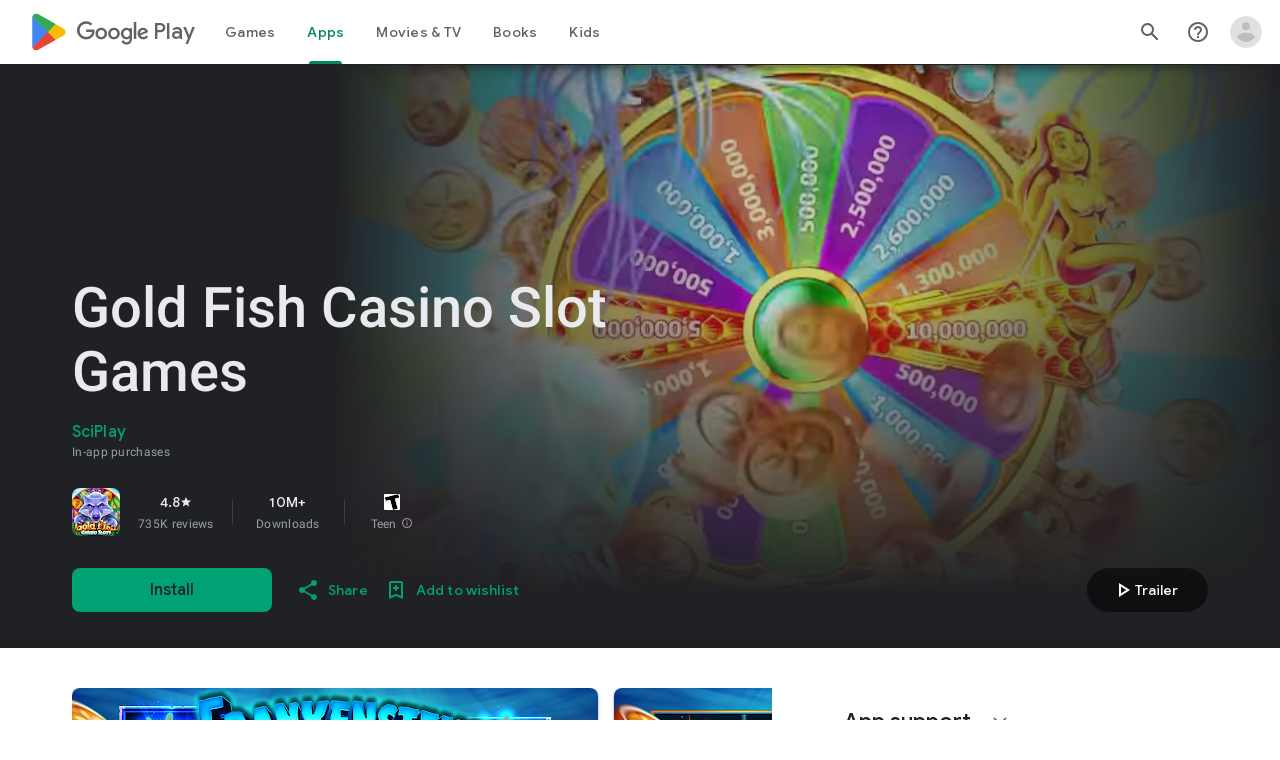

--- FILE ---
content_type: text/javascript; charset=UTF-8
request_url: https://www.gstatic.com/_/boq-play/_/js/k=boq-play.PlayStoreUi.en_US.htzseK6CfTs.2021.O/ck=boq-play.PlayStoreUi.gPUkL9eXmbA.L.B1.O/am=G5Z7gD3vDwAASTDg98R_2BY/d=1/exm=A7fCU,ArluEf,BBI74,BVgquf,EFQ78c,GkRiKb,IZT63,IcVnM,JNoxi,KUM7Z,LCkxpb,LEikZe,MI6k7c,MdUzUe,MpJwZc,NwH0H,O1Gjze,O6y8ed,OTA3Ae,PrPYRd,QIhFr,RMhBfe,RyvaUb,SdcwHb,SpsfSb,UUJqVe,Uas9Hd,Ulmmrd,V3dDOb,WO9ee,XVMNvd,Z5uLle,ZDZcre,ZwDk9d,_b,_tp,aW3pY,byfTOb,e5qFLc,fl2Zj,gychg,hKSk3e,hc6Ubd,j9sf1,kjKdXe,lazG7b,lsjVmc,lwddkf,m9oV,mI3LFb,mdR7q,n73qwf,pYCIec,pjICDe,pw70Gc,vrGZEc,w9hDv,wW2D8b,ws9Tlc,xQtZb,xUdipf,yABLaf,z5Gxfe,zbML3c,zr1jrb/excm=_b,_tp,appdetailsview/ed=1/wt=2/ujg=1/rs=AB1caFVobjDv5gNm5f9NZvLWD64EDeSvkA/ee=EVNhjf:pw70Gc;EmZ2Bf:zr1jrb;Hs0fpd:jLUKge;JsbNhc:Xd8iUd;K5nYTd:ZDZcre;LBgRLc:SdcwHb;Me32dd:MEeYgc;NJ1rfe:qTnoBf;NPKaK:SdcwHb;NSEoX:lazG7b;Pjplud:EEDORb;QGR0gd:Mlhmy;Rdd4dc:WXw8B;SNUn3:ZwDk9d;ScI3Yc:e7Hzgb;Uvc8o:VDovNc;YIZmRd:A1yn5d;a56pNe:JEfCwb;cEt90b:ws9Tlc;d0xV3b:KoEHyd;dIoSBb:SpsfSb;dowIGb:ebZ3mb;eBAeSb:zbML3c;iFQyKf:QIhFr;ikbPFc:UfnShf;lOO0Vd:OTA3Ae;nAu0tf:z5Gxfe;oGtAuc:sOXFj;pXdRYb:MdUzUe;qQEoOc:KUM7Z;qafBPd:yDVVkb;qddgKe:xQtZb;sgjhQc:bQAegc;wR5FRb:O1Gjze;wZnI8b:Oh9t6d;xqZiqf:BBI74;yEQyxe:TLjaTd;yxTchf:KUM7Z;zxnPse:GkRiKb/dti=1/m=vNKqzc,fI4Vwc,sJhETb,JWUKXe,t1sulf,JH2zc,tBvKNb,soHxf,IJGqxf,wg1P6b,ywOR5c,PHUIyb,BfdUQc,oEJvKc,HnDLGf,kJXwXb,chfSwc,aTwUve,indMcf,pCKBF,RQJprf,lpwuxb,NkbkFd,nKuFpb,zBPctc,jX6UVc,qfGEyb,fdeHmf,SWD8cc,tKHFxf,rpbmN
body_size: 61895
content:
"use strict";_F_installCss(".XWz5yd{margin-left:160px;padding:0 20px 20px}@media screen and (max-width:480px){.XWz5yd{margin-left:0;padding-left:0}}.iCVHHc{height:215px;text-align:center;width:160px}.FOYkDe{max-height:215px;max-width:160px}.Dtwbxf{font-size:28px}.Hv8szf{text-align:right}.rYrxJf,.rYrxJf:visited{color:#00838f;padding-left:3px}.F9JOfb{margin-right:3px}.YALzif{background-color:black;height:100%;left:0;position:absolute;top:0;width:100%}@media screen and (min-width:840px){.YALzif{display:block;height:480px;position:relative;width:853px}}.wnr67e{display:block;height:100%;overflow:scroll}.Q0klLb{background-color:black;height:180px;width:320px}.nFP0jc{left:0;margin-top:20px;overflow-y:hidden;width:320px}.tqorv{align-items:center;border-bottom:1px solid grey;color:white;display:flex;padding:24px 16px}.jKAqf{max-height:406px;overflow-y:scroll;padding-top:16px}.lKf3F{align-items:center;border-radius:8px;display:flex;height:80px;margin-bottom:4px;padding:16px;position:relative}.Jamhv{bottom:0;height:100%;position:absolute;right:0;width:100%}.lKf3F:hover{background-color:rgba(60,64,67,.5)}.vbwGKc{border-radius:8px;height:48px;width:48px}.o1lVq{font-size:1rem;font-weight:400;letter-spacing:.00625em;line-height:1.5rem;font-weight:500;letter-spacing:.25px}.nK64Q{margin-right:8px;height:40px;width:40px}.ZcwU1{font-weight:500}.vNo0Zd{color:rgb(218,220,224);display:flex}.wxOWhe{padding:0 3px}.IWPKib{align-items:center;display:flex}.rAtz3d:nth-child(n){font-size:12px}.nRQrHe{margin-left:12px}.dEgwEd{background-color:#01875f;border:none;color:white}.dEgwEd:not(:disabled){background-color:#01875f}.P9KVBf .dEgwEd{background-color:#00a173}.P9KVBf .dEgwEd:not(:disabled){background-color:#00a173}.oCHWjb{font-size:.875rem;font-weight:400;letter-spacing:.0142857143em;line-height:1.25rem;color:white;flex:2;margin-left:16px}@media screen and (min-width:600px){.Q0klLb{height:287px;position:relative;width:510px}.nFP0jc{height:unset;margin-top:20px;overflow-y:hidden;position:relative;width:510px}}@media screen and (min-width:960px){.Q0klLb{display:block;height:481px;width:856px}.jKAqf{display:grid;grid-template-columns:1fr auto;max-height:230px;width:856px}.nFP0jc{width:100%}.lKf3F{flex-shrink:0;width:380px}}@media screen and (min-width:1280px){.wnr67e{display:flex}.Q0klLb{display:block;height:420px;width:748px}.nFP0jc{height:420px;margin-left:28px;margin-top:0;width:436px}.jKAqf{display:block;max-height:324px;width:auto}.lKf3F{margin-right:0;width:auto}}@media screen and (min-width:1440px){.Q0klLb{height:481px;width:856px}.nFP0jc{height:481px}.jKAqf{max-height:388px}}.XL54pf{box-shadow:0 0 0;background-color:transparent;overflow:hidden}.H1RBrd{max-width:500px}.UIeOBe{margin-top:30px;min-height:120px}.k2cXo{margin:0}@media (max-height:calc(fit-content + 48px)){.ZDGq3b .VfPpkd-P5QLlc{max-height:calc(100% - 48px)}}@media (min-height:calc(fit-content + 48px)){.ZDGq3b .VfPpkd-P5QLlc{max-height:fit-content}}@media (-ms-high-contrast:active) and (min-height:calc(fit-content + 48px)),(-ms-high-contrast:none) and (min-height:calc(fit-content + 48px)){.ZDGq3b .VfPpkd-wzTsW{align-items:stretch;height:auto}}@media (max-width:528px){.ZDGq3b .VfPpkd-P5QLlc{max-width:calc(100vw - 48px)}}@media (min-width:528px){.ZDGq3b .VfPpkd-P5QLlc{max-width:480px}}@media (max-width:600px),(max-width:720px) and (max-height:400px),(min-width:720px) and (max-height:400px){.ZDGq3b.VfPpkd-Sx9Kwc-OWXEXe-n9oEIb .VfPpkd-P5QLlc{max-width:100vw}}.ZDGq3b .VfPpkd-P5QLlc{min-width:calc(100vw - 32px)}.ZDGq3b .VfPpkd-cnG4Wd{padding:24px 24px 18px 24px}@media screen and (min-width:720px){.ZDGq3b .VfPpkd-P5QLlc{min-width:600px}}@media screen and (min-width:720px) and (max-width:648px){.ZDGq3b .VfPpkd-P5QLlc{max-width:calc(100vw - 48px)}}@media screen and (min-width:720px) and (min-width:648px){.ZDGq3b .VfPpkd-P5QLlc{max-width:600px}}@media screen and (min-width:720px) and (max-width:600px),screen and (min-width:720px) and (max-width:720px) and (max-height:400px),screen and (min-width:720px) and (min-width:720px) and (max-height:400px){.ZDGq3b.VfPpkd-Sx9Kwc-OWXEXe-n9oEIb .VfPpkd-P5QLlc{max-width:100vw}}.Gqr3Sb{--gap-width:12px;margin:12px -16px 0;overflow:visible;padding:0 16px}.yUFvre{gap:var(--gap-width);padding:calc(var(--gap-width)/2) 0;padding-left:_get-adjusted-space(\"default\");scroll-snap-type:unset}.nL1Pwe{cursor:pointer;padding:10px 2px;text-align:center}.nL1Pwe:first-child{margin-left:1px}.nL1Pwe:last-child{margin-right:1px}.sdjgmb{width:100%}.Q7vmV{align-items:center;margin-top:8px;width:100%}.RFcWe{left:-14px;top:18px}.Hnoc8e{right:-14px;top:18px}.RQQX4{margin-left:12px;margin-right:8px}.RQQX4 .LFeKge,.d8xGFb .LFeKge{height:24px;width:24px}.Q7vmV .o1gy8c{width:100%}.Q7vmV .LFeKge{height:24px;width:24px}.RQQX4 .o1gy8c{margin-top:2px}.o1gy8c:focus .csaeVc,.o1gy8c:hover .csaeVc{color:#056449;fill:#056449;stop-color:#056449}.o1gy8c:focus .csaeVc:not(:disabled),.o1gy8c:hover .csaeVc:not(:disabled){color:#056449}.P9KVBf .o1gy8c:focus .csaeVc{color:#00b380;fill:#00b380;stop-color:#00b380}.P9KVBf .o1gy8c:focus .csaeVc:not(:disabled){color:#00b380}.P9KVBf .o1gy8c:hover .csaeVc{color:#00b380;fill:#00b380;stop-color:#00b380}.P9KVBf .o1gy8c:hover .csaeVc:not(:disabled){color:#00b380}.fmiEqb{display:none;margin:10px 0;width:100%}.X8BSVc:not(.VfPpkd-fmcmS-yrriRe-OWXEXe-OWB6Me) .VfPpkd-NSFCdd-Brv4Fb,.X8BSVc:not(.VfPpkd-fmcmS-yrriRe-OWXEXe-OWB6Me) .VfPpkd-NSFCdd-Ra9xwd,.X8BSVc:not(.VfPpkd-fmcmS-yrriRe-OWXEXe-OWB6Me) .VfPpkd-NSFCdd-MpmGFe{border-color:rgb(218,220,224)}.X8BSVc:not(.VfPpkd-fmcmS-yrriRe-OWXEXe-OWB6Me):not(.VfPpkd-fmcmS-yrriRe-OWXEXe-XpnDCe):hover .VfPpkd-NSFCdd-i5vt6e .VfPpkd-NSFCdd-Brv4Fb,.X8BSVc:not(.VfPpkd-fmcmS-yrriRe-OWXEXe-OWB6Me):not(.VfPpkd-fmcmS-yrriRe-OWXEXe-XpnDCe):hover .VfPpkd-NSFCdd-i5vt6e .VfPpkd-NSFCdd-Ra9xwd,.X8BSVc:not(.VfPpkd-fmcmS-yrriRe-OWXEXe-OWB6Me):not(.VfPpkd-fmcmS-yrriRe-OWXEXe-XpnDCe):hover .VfPpkd-NSFCdd-i5vt6e .VfPpkd-NSFCdd-MpmGFe{border-color:rgb(218,220,224)}.X8BSVc:not(.VfPpkd-fmcmS-yrriRe-OWXEXe-OWB6Me).VfPpkd-fmcmS-yrriRe-OWXEXe-XpnDCe .VfPpkd-NSFCdd-Brv4Fb,.X8BSVc:not(.VfPpkd-fmcmS-yrriRe-OWXEXe-OWB6Me).VfPpkd-fmcmS-yrriRe-OWXEXe-XpnDCe .VfPpkd-NSFCdd-Ra9xwd,.X8BSVc:not(.VfPpkd-fmcmS-yrriRe-OWXEXe-OWB6Me).VfPpkd-fmcmS-yrriRe-OWXEXe-XpnDCe .VfPpkd-NSFCdd-MpmGFe{border-color:rgb(218,220,224)}.X8BSVc:not(.VfPpkd-fmcmS-yrriRe-OWXEXe-OWB6Me).VfPpkd-fmcmS-yrriRe-OWXEXe-XpnDCe .VfPpkd-NSFCdd-i5vt6e .VfPpkd-NSFCdd-Brv4Fb,.X8BSVc:not(.VfPpkd-fmcmS-yrriRe-OWXEXe-OWB6Me).VfPpkd-fmcmS-yrriRe-OWXEXe-XpnDCe .VfPpkd-NSFCdd-i5vt6e .VfPpkd-NSFCdd-Ra9xwd,.X8BSVc:not(.VfPpkd-fmcmS-yrriRe-OWXEXe-OWB6Me).VfPpkd-fmcmS-yrriRe-OWXEXe-XpnDCe .VfPpkd-NSFCdd-i5vt6e .VfPpkd-NSFCdd-MpmGFe{border-width:1px}.J4Vmsd{width:100%}.koWCib{color:#01875f;fill:#01875f;stop-color:#01875f}.koWCib:not(:disabled){color:#01875f}.P9KVBf .koWCib{color:#00a173;fill:#00a173;stop-color:#00a173}.P9KVBf .koWCib:not(:disabled){color:#00a173}@media screen and (min-width:600px){.nL1Pwe{padding:10px}.fmiEqb{display:inline-flex}.Q7vmV{display:none}}.Rvudpb{color:rgb(32,33,36);fill:rgb(32,33,36);stop-color:rgb(32,33,36);font-size:.875rem;font-weight:400;letter-spacing:.0142857143em;line-height:1.25rem}.Rvudpb:not(:disabled){color:rgb(32,33,36)}.P9KVBf .Rvudpb{color:rgb(232,234,237);fill:rgb(232,234,237);stop-color:rgb(232,234,237)}.P9KVBf .Rvudpb:not(:disabled){color:rgb(232,234,237)}.efXJRc{align-items:center;display:flex;flex-grow:1}.PT2eod{border-radius:8px;box-shadow:0 -1px 5px rgba(0,0,0,.09),0 3px 5px rgba(0,0,0,.06),0 1px 2px rgba(0,0,0,.3),0 1px 3px rgba(0,0,0,.15);flex-shrink:0;height:48px;margin-right:16px;width:48px}@media screen and (min-width:1280px){.PT2eod{height:56px;width:56px}}.LUq2je{display:flex;flex-shrink:0}.ksLHF{color:rgb(32,33,36);fill:rgb(32,33,36);stop-color:rgb(32,33,36);font-family:\"Google Sans\",Roboto,Arial,sans-serif;line-height:1.75rem;font-size:1.375rem;letter-spacing:0;font-weight:400;font-weight:500;-webkit-box-orient:vertical;-webkit-line-clamp:1;display:-webkit-box;overflow:hidden}.ksLHF:not(:disabled){color:rgb(32,33,36)}.P9KVBf .ksLHF{color:rgb(232,234,237);fill:rgb(232,234,237);stop-color:rgb(232,234,237)}.P9KVBf .ksLHF:not(:disabled){color:rgb(232,234,237)}.cYHJbc{color:rgb(95,99,104);fill:rgb(95,99,104);stop-color:rgb(95,99,104);font-size:.875rem;font-weight:400;letter-spacing:.0178571429em;line-height:1.25rem;-webkit-box-orient:vertical;-webkit-line-clamp:1;display:-webkit-box;line-height:1.75rem;overflow:hidden}.cYHJbc:not(:disabled){color:rgb(95,99,104)}.P9KVBf .cYHJbc{color:rgb(154,160,166);fill:rgb(154,160,166);stop-color:rgb(154,160,166)}.P9KVBf .cYHJbc:not(:disabled){color:rgb(154,160,166)}.EnisIf{margin:-12px -12px 0 0;min-width:48px}@media (any-pointer:coarse){.Gqr3Sb{margin:12px 0;padding:0}}.QnvSid.VOBzC{z-index:2002}.XjoK4b{display:var(--H6apye,none);pointer-events:none;position:absolute;z-index:1;border-start-start-radius:calc(var(--vTiv8c, 0px) + var(--hK0TOb, 2px));border-start-end-radius:calc(var(--UtHrue, 0px) + var(--hK0TOb, 2px));border-end-end-radius:calc(var(--uHecC, 0px) + var(--hK0TOb, 2px));border-end-start-radius:calc(var(--C8LWjb, 0px) + var(--hK0TOb, 2px));inset:calc(var(--hK0TOb, 2px)*-1);box-shadow:0 0 0 var(--SGGi,3px) var(--jF0a9c,var(--gm3-sys-color-secondary,#00639b));outline:var(--SGGi,3px) solid transparent;animation-name:gm3-focus-ring-outward-grows,gm3-focus-ring-outward-shrinks;animation-duration:.15s,.45s;animation-delay:0s,.15s;animation-timing-function:cubic-bezier(.2,0,0,1),cubic-bezier(.2,0,0,1)}@keyframes gm3-focus-ring-outward-grows{from{box-shadow:0 0 0 0 var(--jF0a9c,var(--gm3-sys-color-secondary,#00639b))}to{box-shadow:0 0 0 8px var(--jF0a9c,var(--gm3-sys-color-secondary,#00639b))}}@keyframes gm3-focus-ring-outward-shrinks{from{box-shadow:0 0 0 8px var(--jF0a9c,var(--gm3-sys-color-secondary,#00639b))}}@media (prefers-reduced-motion){.XjoK4b{animation:none}}.mUIrbf-LgbsSe{display:inline-flex;position:relative;align-items:center;box-sizing:border-box;border:none;border-start-start-radius:min(var(--gm3-button-text-container-shape-start-start,9999px),var(--gm3-button-text-container-height,40px)/2);border-start-end-radius:min(var(--gm3-button-text-container-shape-start-end,9999px),var(--gm3-button-text-container-height,40px)/2);border-end-start-radius:min(var(--gm3-button-text-container-shape-end-start,9999px),var(--gm3-button-text-container-height,40px)/2);border-end-end-radius:min(var(--gm3-button-text-container-shape-end-end,9999px),var(--gm3-button-text-container-height,40px)/2);outline:none;background:transparent;-webkit-appearance:none;appearance:none;line-height:inherit;text-rendering:inherit;transition:border-radius .35s cubic-bezier(.4,.1,.5,1.4);user-select:none;vertical-align:middle;cursor:pointer;justify-content:var(--gm3-button-text-container-justify-content,center);min-inline-size:var(--gm3-button-text-container-min-width,64px);padding-block:0;-webkit-padding-start:var(--gm3-button-text-leading-space,12px);padding-inline-start:var(--gm3-button-text-leading-space,12px);-webkit-padding-end:var(--gm3-button-text-trailing-space,12px);padding-inline-end:var(--gm3-button-text-trailing-space,12px);block-size:var(--gm3-button-text-container-height,40px);--sbadab:var(--gm3-button-text-hover-state-layer-color,var(--gm3-sys-color-primary,#0b57d0));--hSHBee:var(--gm3-button-text-hover-state-layer-opacity,0.08);--F1tVH:var(--gm3-button-text-hover-state-layer-color,var(--gm3-sys-color-primary,#0b57d0));--kDWEsd:var(--gm3-button-text-pressed-state-layer-opacity,0.1);--vTiv8c:min(var(--gm3-button-text-container-shape-start-start,9999px),var(--gm3-button-text-container-height,40px)/2);--UtHrue:min(var(--gm3-button-text-container-shape-start-end,9999px),var(--gm3-button-text-container-height,40px)/2);--C8LWjb:min(var(--gm3-button-text-container-shape-end-start,9999px),var(--gm3-button-text-container-height,40px)/2);--uHecC:min(var(--gm3-button-text-container-shape-end-end,9999px),var(--gm3-button-text-container-height,40px)/2);--jF0a9c:var(--gm3-button-text-focus-indicator-color,var(--gm3-sys-color-secondary,#00639b));--hK0TOb:var(--gm3-button-text-focus-indicator-outline-offset,2px);--SGGi:var(--gm3-button-text-focus-indicator-thickness,3px)}.mUIrbf-mRLv6:focus-visible{outline:none}.mUIrbf-LgbsSe:focus-visible,.mUIrbf-mRLv6:focus-visible~.mUIrbf-UHGRz{--H6apye:block}.mUIrbf-LgbsSe:not(:disabled):active{border-start-start-radius:min(var(--gm3-button-text-pressed-container-shape-start-start,9999px),var(--gm3-button-text-container-height,40px)/2);border-end-end-radius:min(var(--gm3-button-text-pressed-container-shape-end-end,9999px),var(--gm3-button-text-container-height,40px)/2);border-start-end-radius:min(var(--gm3-button-text-pressed-container-shape-start-end,9999px),var(--gm3-button-text-container-height,40px)/2);border-end-start-radius:min(var(--gm3-button-text-pressed-container-shape-end-start,9999px),var(--gm3-button-text-container-height,40px)/2);--vTiv8c:min(var(--gm3-button-text-pressed-container-shape-start-start,9999px),var(--gm3-button-text-container-height,40px)/2);--UtHrue:min(var(--gm3-button-text-pressed-container-shape-start-end,9999px),var(--gm3-button-text-container-height,40px)/2);--C8LWjb:min(var(--gm3-button-text-pressed-container-shape-end-start,9999px),var(--gm3-button-text-container-height,40px)/2);--uHecC:min(var(--gm3-button-text-pressed-container-shape-end-end,9999px),var(--gm3-button-text-container-height,40px)/2)}.mUIrbf-LgbsSe-OWXEXe-wdeprb-kBPtTb-NBtyUd{border-start-start-radius:var(--gm3-button-text-container-shape-start-start,9999px);border-start-end-radius:var(--gm3-button-text-container-shape-start-end,9999px);border-end-start-radius:var(--gm3-button-text-container-shape-end-start,9999px);border-end-end-radius:var(--gm3-button-text-container-shape-end-end,9999px);--vTiv8c:var(--gm3-button-text-container-shape-start-start,9999px);--UtHrue:var(--gm3-button-text-container-shape-start-end,9999px);--C8LWjb:var(--gm3-button-text-container-shape-end-start,9999px);--uHecC:var(--gm3-button-text-container-shape-end-end,9999px)}.mUIrbf-LgbsSe-OWXEXe-wdeprb-kBPtTb-NBtyUd:not(:disabled):active{border-start-start-radius:var(--gm3-button-text-pressed-container-shape-start-start,9999px);border-end-end-radius:var(--gm3-button-text-pressed-container-shape-end-end,9999px);border-start-end-radius:var(--gm3-button-text-pressed-container-shape-start-end,9999px);border-end-start-radius:var(--gm3-button-text-pressed-container-shape-end-start,9999px);--vTiv8c:var(--gm3-button-text-pressed-container-shape-start-start,9999px);--UtHrue:var(--gm3-button-text-pressed-container-shape-start-end,9999px);--C8LWjb:var(--gm3-button-text-pressed-container-shape-end-start,9999px);--uHecC:var(--gm3-button-text-pressed-container-shape-end-end,9999px)}.mUIrbf-LgbsSe:disabled{cursor:default;pointer-events:none;--hSHBee:0;--kDWEsd:0}.mUIrbf-LgbsSe-OWXEXe-SfQLQb-suEOdc:disabled{pointer-events:auto}.mUIrbf-LgbsSe[hidden]{display:none}.mUIrbf-vQzf8d{position:relative;text-align:center;color:var(--gm3-button-text-label-text-color,var(--gm3-sys-color-primary,#0b57d0));font-size:var(--gm3-button-text-label-text-size,.875rem);font-family:var(--gm3-button-text-label-text-font,\"Google Sans\",Roboto,Arial,sans-serif);font-weight:var(--gm3-button-text-label-text-weight,500);letter-spacing:var(--gm3-button-text-label-text-tracking,0);-webkit-text-decoration:var(--gm3-button-text-label-text-decoration,none);text-decoration:var(--gm3-button-text-label-text-decoration,none);font-variation-settings:var(--gm3-button-text-label-text-font-variation-settings,initial)}.mUIrbf-kSE8rc-FoKg4d-sLO9V-YoZ4jf .mUIrbf-vQzf8d{font-family:var(--gm3-button-text-label-text-font,\"Google Sans Flex\",\"Google Sans Text\",\"Google Sans\",Roboto,Arial,sans-serif)}.mUIrbf-LgbsSe:hover .mUIrbf-vQzf8d{color:var(--gm3-button-text-hover-label-text-color,var(--gm3-sys-color-primary,#0b57d0))}.mUIrbf-LgbsSe:focus-visible .mUIrbf-vQzf8d{color:var(--gm3-button-text-focus-label-text-color,var(--gm3-sys-color-primary,#0b57d0))}.mUIrbf-LgbsSe:active .mUIrbf-vQzf8d{color:var(--gm3-button-text-pressed-label-text-color,var(--gm3-sys-color-primary,#0b57d0))}.mUIrbf-LgbsSe:disabled .mUIrbf-vQzf8d{color:var(--gm3-button-text-disabled-label-text-color,rgba(var(--gm3-sys-color-on-surface-rgb,31,31,31),.38))}.mUIrbf-LgbsSe-OWXEXe-zcdHbf .mUIrbf-vQzf8d{white-space:nowrap;text-overflow:ellipsis;overflow:hidden}.mUIrbf-LgbsSe-OWXEXe-Bz112c-M1Soyc{-webkit-padding-start:var(--gm3-button-text-with-leading-icon-leading-space,12px);padding-inline-start:var(--gm3-button-text-with-leading-icon-leading-space,12px);-webkit-padding-end:var(--gm3-button-text-with-leading-icon-trailing-space,16px);padding-inline-end:var(--gm3-button-text-with-leading-icon-trailing-space,16px)}.mUIrbf-LgbsSe-OWXEXe-Bz112c-M1Soyc .mUIrbf-kBDsod-Rtc0Jf i,.mUIrbf-LgbsSe-OWXEXe-Bz112c-M1Soyc .mUIrbf-kBDsod-Rtc0Jf img,.mUIrbf-LgbsSe-OWXEXe-Bz112c-M1Soyc .mUIrbf-kBDsod-Rtc0Jf svg{-webkit-margin-end:var(--gm3-button-text-with-icon-icon-label-space,8px);margin-inline-end:var(--gm3-button-text-with-icon-icon-label-space,8px)}.mUIrbf-LgbsSe-OWXEXe-Bz112c-UbuQg{-webkit-padding-start:var(--gm3-button-text-with-trailing-icon-leading-space,16px);padding-inline-start:var(--gm3-button-text-with-trailing-icon-leading-space,16px);-webkit-padding-end:var(--gm3-button-text-with-trailing-icon-trailing-space,12px);padding-inline-end:var(--gm3-button-text-with-trailing-icon-trailing-space,12px)}.mUIrbf-LgbsSe-OWXEXe-Bz112c-UbuQg .mUIrbf-kBDsod-Rtc0Jf i,.mUIrbf-LgbsSe-OWXEXe-Bz112c-UbuQg .mUIrbf-kBDsod-Rtc0Jf img,.mUIrbf-LgbsSe-OWXEXe-Bz112c-UbuQg .mUIrbf-kBDsod-Rtc0Jf svg{-webkit-margin-start:var(--gm3-button-text-with-icon-icon-label-space,8px);margin-inline-start:var(--gm3-button-text-with-icon-icon-label-space,8px)}.mUIrbf-kBDsod-Rtc0Jf{display:none;position:relative;line-height:0;color:var(--gm3-button-text-with-icon-icon-color,var(--gm3-sys-color-primary,#0b57d0))}.mUIrbf-kBDsod-Rtc0Jf i,.mUIrbf-kBDsod-Rtc0Jf img,.mUIrbf-kBDsod-Rtc0Jf svg{display:inline-flex;position:relative;direction:inherit;color:inherit;font-size:var(--gm3-button-text-with-icon-icon-size,18px);inline-size:var(--gm3-button-text-with-icon-icon-size,18px);block-size:var(--gm3-button-text-with-icon-icon-size,18px)}.mUIrbf-LgbsSe:hover .mUIrbf-kBDsod-Rtc0Jf{color:var(--gm3-button-text-with-icon-hover-icon-color,var(--gm3-sys-color-primary,#0b57d0))}.mUIrbf-LgbsSe:focus-visible .mUIrbf-kBDsod-Rtc0Jf{color:var(--gm3-button-text-with-icon-focus-icon-color,var(--gm3-sys-color-primary,#0b57d0))}.mUIrbf-LgbsSe:active .mUIrbf-kBDsod-Rtc0Jf{color:var(--gm3-button-text-with-icon-pressed-icon-color,var(--gm3-sys-color-primary,#0b57d0))}.mUIrbf-LgbsSe:disabled .mUIrbf-kBDsod-Rtc0Jf{color:var(--gm3-button-text-with-icon-disabled-icon-color,rgba(var(--gm3-sys-color-on-surface-rgb,31,31,31),.38))}[dir=rtl] .mUIrbf-LgbsSe-OWXEXe-drxrmf-Bz112c .mUIrbf-kBDsod-Rtc0Jf,.mUIrbf-LgbsSe-OWXEXe-drxrmf-Bz112c .mUIrbf-kBDsod-Rtc0Jf[dir=rtl]{transform:scaleX(-1)}.mUIrbf-LgbsSe-OWXEXe-Bz112c-M1Soyc .mUIrbf-kBDsod-Rtc0Jf-OWXEXe-M1Soyc,.mUIrbf-LgbsSe-OWXEXe-Bz112c-UbuQg .mUIrbf-kBDsod-Rtc0Jf-OWXEXe-UbuQg{display:inline-flex}.mUIrbf-mRLv6{position:absolute;inset:0}.mUIrbf-LgbsSe-OWXEXe-dgl2Hf{margin-block:max((48px - var(--gm3-button-text-container-height,40px))/2,0px)}.mUIrbf-RLmnJb{position:absolute;inline-size:max(48px,100%);block-size:max(48px,100%);inset:unset;top:50%;left:50%;transform:translate(-50%,-50%)}.mUIrbf-LgbsSe{will-change:transform,opacity}.mUIrbf-LgbsSe::before{content:\"\";pointer-events:none;position:absolute;inset:0;border-radius:inherit;border:1px solid transparent}@media (forced-colors:active){.mUIrbf-LgbsSe:has(.mUIrbf-mRLv6)::before{border-color:LinkText}}@media (forced-colors:active){.mUIrbf-LgbsSe:has(.mUIrbf-mRLv6) .mUIrbf-vQzf8d,.mUIrbf-LgbsSe:has(.mUIrbf-mRLv6) .mUIrbf-kBDsod-Rtc0Jf{color:LinkText}}.mUIrbf-LgbsSe:disabled::before{background-color:var(--gm3-button-text-disabled-container-color,rgba(var(--gm3-sys-color-on-surface-rgb,31,31,31),0))}@media (forced-colors:active){.mUIrbf-LgbsSe:disabled::before{border-color:GrayText}}@media (forced-colors:active){.mUIrbf-StrnGf-YYd4I-VtOx3e::before{border-color:CanvasText}}.pYTkkf-Bz112c-LgbsSe{align-items:center;-webkit-appearance:none;appearance:none;background:transparent;border:none;box-sizing:border-box;cursor:pointer;display:inline-flex;fill:currentColor;justify-content:center;line-height:inherit;outline:none;position:relative;text-rendering:inherit;user-select:none;block-size:var(--gm3-icon-button-standard-container-height,40px);inline-size:var(--gm3-icon-button-standard-container-width,40px);padding-block:calc((var(--gm3-icon-button-standard-container-height, 40px) - var(--gm3-icon-button-standard-icon-size, 24px))/2);padding-inline:calc((var(--gm3-icon-button-standard-container-width, 40px) - var(--gm3-icon-button-standard-icon-size, 24px))/2);border-start-start-radius:min(var(--gm3-icon-button-standard-container-shape-start-start,9999px),var(--gm3-icon-button-standard-container-height,40px)/2);border-end-end-radius:min(var(--gm3-icon-button-standard-container-shape-end-end,9999px),var(--gm3-icon-button-standard-container-height,40px)/2);border-start-end-radius:min(var(--gm3-icon-button-standard-container-shape-start-end,9999px),var(--gm3-icon-button-standard-container-height,40px)/2);border-end-start-radius:min(var(--gm3-icon-button-standard-container-shape-end-start,9999px),var(--gm3-icon-button-standard-container-height,40px)/2);transition:border-radius .35s cubic-bezier(.27,1.06,.18,1);--jF0a9c:var(--gm3-icon-button-standard-focus-indicator-color,var(--gm3-sys-color-secondary,#00639b));--hK0TOb:var(--gm3-icon-button-standard-focus-indicator-outline-offset,2px);--SGGi:var(--gm3-icon-button-standard-focus-indicator-thickness,3px);--vTiv8c:min(var(--gm3-icon-button-standard-container-shape-start-start,9999px),var(--gm3-icon-button-standard-container-height,40px)/2);--uHecC:min(var(--gm3-icon-button-standard-container-shape-end-end,9999px),var(--gm3-icon-button-standard-container-height,40px)/2);--UtHrue:min(var(--gm3-icon-button-standard-container-shape-start-end,9999px),var(--gm3-icon-button-standard-container-height,40px)/2);--C8LWjb:min(var(--gm3-icon-button-standard-container-shape-end-start,9999px),var(--gm3-icon-button-standard-container-height,40px)/2)}.pYTkkf-Bz112c-LgbsSe::before{border-radius:inherit;border:1px solid transparent;box-sizing:border-box;content:\"\";inset:0;pointer-events:none;position:absolute;z-index:1}.pYTkkf-Bz112c-LgbsSe i,.pYTkkf-Bz112c-LgbsSe svg,.pYTkkf-Bz112c-LgbsSe img{block-size:var(--gm3-icon-button-standard-icon-size,24px);font-size:var(--gm3-icon-button-standard-icon-size,24px);inline-size:var(--gm3-icon-button-standard-icon-size,24px)}.pYTkkf-Bz112c-kBDsod-Rtc0Jf.pYTkkf-Bz112c-kBDsod-Rtc0Jf{block-size:var(--gm3-icon-button-standard-icon-size,24px);display:inline-block;inline-size:var(--gm3-icon-button-standard-icon-size,24px);line-height:0;z-index:1}.pYTkkf-Bz112c-kBDsod-Rtc0Jf-OWXEXe-Xhs9z{opacity:1;position:absolute;transition-duration:50ms;transition-property:opacity}.pYTkkf-Bz112c-kBDsod-Rtc0Jf.pYTkkf-Bz112c-kBDsod-Rtc0Jf-OWXEXe-IT5dJd,.pYTkkf-Bz112c-LgbsSe-OWXEXe-IT5dJd .pYTkkf-Bz112c-kBDsod-Rtc0Jf{opacity:0}.pYTkkf-Bz112c-LgbsSe-OWXEXe-IT5dJd .pYTkkf-Bz112c-kBDsod-Rtc0Jf-OWXEXe-IT5dJd{display:inline-block;opacity:1;transition-duration:50ms;transition-property:opacity}.pYTkkf-Bz112c-LgbsSe:focus-visible,.pYTkkf-Bz112c-LgbsSe .pYTkkf-Bz112c-mRLv6:focus-visible~.pYTkkf-Bz112c-UHGRz{--H6apye:block}.pYTkkf-Bz112c-LgbsSe[hidden]{display:none}[dir=rtl] .pYTkkf-Bz112c-LgbsSe-OWXEXe-drxrmf-Bz112c-bEDTcc-SIsrTd,.pYTkkf-Bz112c-LgbsSe-OWXEXe-drxrmf-Bz112c-bEDTcc-SIsrTd[dir=rtl]{transform:scaleX(-1)}.pYTkkf-Bz112c-mRLv6{block-size:100%;inline-size:100%;left:0;outline:none;position:absolute;top:0}.pYTkkf-Bz112c-RLmnJb{block-size:var(--gm3-icon-button-standard-touch-target-size,48px);inline-size:var(--gm3-icon-button-standard-touch-target-size,48px);left:auto;position:absolute;top:50%;transform:translateY(-50%);z-index:1}.pYTkkf-Bz112c-LgbsSe-OWXEXe-IT5dJd{border-start-start-radius:min(var(--gm3-icon-button-standard-selected-container-shape-start-start,9999px),var(--gm3-icon-button-standard-container-height,40px)/2);border-end-end-radius:min(var(--gm3-icon-button-standard-selected-container-shape-end-end,9999px),var(--gm3-icon-button-standard-container-height,40px)/2);border-start-end-radius:min(var(--gm3-icon-button-standard-selected-container-shape-start-end,9999px),var(--gm3-icon-button-standard-container-height,40px)/2);border-end-start-radius:min(var(--gm3-icon-button-standard-selected-container-shape-end-start,9999px),var(--gm3-icon-button-standard-container-height,40px)/2);--vTiv8c:min(var(--gm3-icon-button-standard-selected-container-shape-start-start,9999px),var(--gm3-icon-button-standard-container-height,40px)/2);--uHecC:min(var(--gm3-icon-button-standard-selected-container-shape-end-end,9999px),var(--gm3-icon-button-standard-container-height,40px)/2);--UtHrue:min(var(--gm3-icon-button-standard-selected-container-shape-start-end,9999px),var(--gm3-icon-button-standard-container-height,40px)/2);--C8LWjb:min(var(--gm3-icon-button-standard-selected-container-shape-end-start,9999px),var(--gm3-icon-button-standard-container-height,40px)/2)}@media not (prefers-reduced-motion){.pYTkkf-Bz112c-LgbsSe:active,.pYTkkf-Bz112c-LgbsSe-OWXEXe-IT5dJd:active{border-start-start-radius:min(var(--gm3-icon-button-standard-pressed-container-shape-start-start,9999px),var(--gm3-icon-button-standard-container-height,40px)/2);border-end-end-radius:min(var(--gm3-icon-button-standard-pressed-container-shape-end-end,9999px),var(--gm3-icon-button-standard-container-height,40px)/2);border-start-end-radius:min(var(--gm3-icon-button-standard-pressed-container-shape-start-end,9999px),var(--gm3-icon-button-standard-container-height,40px)/2);border-end-start-radius:min(var(--gm3-icon-button-standard-pressed-container-shape-end-start,9999px),var(--gm3-icon-button-standard-container-height,40px)/2);--vTiv8c:min(var(--gm3-icon-button-standard-pressed-container-shape-start-start,9999px),var(--gm3-icon-button-standard-container-height,40px)/2);--uHecC:min(var(--gm3-icon-button-standard-pressed-container-shape-end-end,9999px),var(--gm3-icon-button-standard-container-height,40px)/2);--UtHrue:min(var(--gm3-icon-button-standard-pressed-container-shape-start-end,9999px),var(--gm3-icon-button-standard-container-height,40px)/2);--C8LWjb:min(var(--gm3-icon-button-standard-pressed-container-shape-end-start,9999px),var(--gm3-icon-button-standard-container-height,40px)/2)}}.pYTkkf-Bz112c-LgbsSe:disabled{--hSHBee:0;--kDWEsd:0;cursor:default;pointer-events:none}.pYTkkf-Bz112c-LgbsSe-OWXEXe-SfQLQb-suEOdc:disabled{pointer-events:auto}.pYTkkf-Bz112c-LgbsSe{color:var(--gm3-icon-button-standard-unselected-icon-color,var(--gm3-sys-color-on-surface-variant,#444746));will-change:transform,opacity;--sbadab:var(--gm3-icon-button-standard-unselected-hover-state-layer-color,var(--gm3-sys-color-on-surface-variant,#444746));--hSHBee:var(--gm3-icon-button-standard-unselected-hover-state-layer-opacity,0.08);--F1tVH:var(--gm3-icon-button-standard-unselected-pressed-state-layer-color,var(--gm3-sys-color-on-surface-variant,#444746));--kDWEsd:var(--gm3-icon-button-standard-unselected-pressed-state-layer-opacity,0.1)}.pYTkkf-Bz112c-LgbsSe-OWXEXe-IT5dJd{color:var(--gm3-icon-button-standard-selected-icon-color,var(--gm3-sys-color-primary,#0b57d0));--sbadab:var(--gm3-icon-button-standard-selected-hover-state-layer-color,var(--gm3-sys-color-primary,#0b57d0));--hSHBee:var(--gm3-icon-button-standard-selected-hover-state-layer-opacity,0.08);--F1tVH:var(--gm3-icon-button-standard-selected-pressed-state-layer-color,var(--gm3-sys-color-primary,#0b57d0));--kDWEsd:var(--gm3-icon-button-standard-selected-pressed-state-layer-opacity,0.1)}.pYTkkf-Bz112c-LgbsSe:hover{color:var(--gm3-icon-button-standard-unselected-hover-icon-color,var(--gm3-sys-color-on-surface-variant,#444746))}.pYTkkf-Bz112c-LgbsSe:focus-visible{color:var(--gm3-icon-button-standard-unselected-focus-icon-color,var(--gm3-sys-color-on-surface-variant,#444746))}.pYTkkf-Bz112c-LgbsSe:active{color:var(--gm3-icon-button-standard-unselected-pressed-icon-color,var(--gm3-sys-color-on-surface-variant,#444746))}.pYTkkf-Bz112c-LgbsSe-OWXEXe-IT5dJd:hover{color:var(--gm3-icon-button-standard-selected-hover-icon-color,var(--gm3-sys-color-primary,#0b57d0))}.pYTkkf-Bz112c-LgbsSe-OWXEXe-IT5dJd:focus-visible{color:var(--gm3-icon-button-standard-selected-focus-icon-color,var(--gm3-sys-color-primary,#0b57d0))}.pYTkkf-Bz112c-LgbsSe-OWXEXe-IT5dJd:active{color:var(--gm3-icon-button-standard-selected-pressed-icon-color,var(--gm3-sys-color-primary,#0b57d0))}.pYTkkf-Bz112c-LgbsSe:disabled{color:var(--gm3-icon-button-standard-disabled-icon-color,rgba(var(--gm3-sys-color-on-surface-rgb,31,31,31),.38))}.zyTWof-Ng57nc{display:none;position:fixed;inset:auto 0 0;align-items:center;justify-content:center;box-sizing:border-box;z-index:var(--gm3-snackbar-z-index,8);margin:8px;pointer-events:none;-webkit-tap-highlight-color:rgba(0,0,0,0)}.zyTWof-Ng57nc[popover]{background:none;border:none;overflow:visible;padding:0}.zyTWof-Ng57nc-OWXEXe-M1Soyc{justify-content:flex-start}.zyTWof-Ng57nc-OWXEXe-eu7FSc .zyTWof-YAxtVc{flex-direction:column;align-items:flex-start}.zyTWof-Ng57nc-OWXEXe-eu7FSc .zyTWof-gIZMF{padding-bottom:8px;padding-inline:16px 8px}.zyTWof-Ng57nc-OWXEXe-eu7FSc .zyTWof-M6tBBc{align-self:flex-end;margin-bottom:4px}.zyTWof-Ng57nc-OWXEXe-uGFO6d,.zyTWof-Ng57nc-OWXEXe-FNFY6c,.zyTWof-Ng57nc-OWXEXe-FnSee{display:flex}.zyTWof-Ng57nc-OWXEXe-FNFY6c .zyTWof-gIZMF,.zyTWof-Ng57nc-OWXEXe-FNFY6c .zyTWof-M6tBBc{visibility:visible}.zyTWof-Ng57nc-OWXEXe-FNFY6c .zyTWof-YAxtVc{transform:scale(1);opacity:1;pointer-events:auto;transition:opacity .15s 0ms cubic-bezier(0,0,.2,1),transform .15s 0ms cubic-bezier(0,0,.2,1)}.zyTWof-Ng57nc-OWXEXe-FnSee .zyTWof-YAxtVc{transform:scale(1);transition:opacity 75ms 0ms cubic-bezier(.4,0,1,1)}.zyTWof-YAxtVc{background-color:var(--gm3-snackbar-container-color,var(--gm3-sys-color-inverse-surface,#303030));min-width:344px;max-width:672px;padding-inline:0 8px;display:flex;align-items:center;justify-content:flex-start;box-sizing:border-box;transform:scale(.8);opacity:0;border-start-start-radius:var(--gm3-snackbar-container-shape-start-start,4px);border-start-end-radius:var(--gm3-snackbar-container-shape-start-end,4px);border-end-end-radius:var(--gm3-snackbar-container-shape-end-end,4px);border-end-start-radius:var(--gm3-snackbar-container-shape-end-start,4px);--yXuigc:var(--gm3-snackbar-container-elevation,3);--Fe5l0b:var(--gm3-snackbar-container-shadow-color,var(--gm3-sys-color-shadow,#000))}@media (max-width:344px),(max-width:480px){.zyTWof-YAxtVc{min-width:100%}}.zyTWof-YAxtVc::before{position:absolute;box-sizing:border-box;width:100%;height:100%;top:0;left:0;border:1px solid transparent;border-radius:inherit;content:\"\";pointer-events:none}.zyTWof-gIZMF{color:var(--gm3-snackbar-supporting-text-color,var(--gm3-sys-color-inverse-on-surface,#f2f2f2));letter-spacing:var(--gm3-snackbar-supporting-text-tracking,0);font-size:var(--gm3-snackbar-supporting-text-size,.875rem);font-family:var(--gm3-snackbar-supporting-text-font,\"Google Sans Flex\",\"Google Sans Text\",\"Google Sans\",Roboto,Arial,sans-serif);font-weight:var(--gm3-snackbar-supporting-text-weight,400);line-height:var(--gm3-snackbar-supporting-text-line-height,1.25rem);font-variation-settings:var(--gm3-snackbar-supporting-text-font-variation-settings,initial);padding-top:14px;padding-bottom:14px;padding-inline:16px 8px;margin:0;width:100%;flex-grow:1;box-sizing:border-box;visibility:hidden}.zyTWof-M6tBBc{display:flex;flex-shrink:0;align-items:center;box-sizing:border-box;visibility:hidden}.zyTWof-IkaYrd+.zyTWof-TolmDb{margin-inline:8px 0}.zyTWof-IkaYrd{--gm3-button-text-focus-label-text-color:var(--gm3-snackbar-action-focus-label-text-color,var(--gm3-sys-color-inverse-primary,#a8c7fa));--gm3-button-text-hover-label-text-color:var(--gm3-snackbar-action-hover-label-text-color,var(--gm3-sys-color-inverse-primary,#a8c7fa));--gm3-button-text-hover-state-layer-color:var(--gm3-snackbar-action-hover-state-layer-color,var(--gm3-sys-color-inverse-primary,#a8c7fa));--gm3-button-text-hover-state-layer-opacity:var(--gm3-snackbar-action-hover-state-layer-opacity,0.08);--gm3-button-text-label-text-color:var(--gm3-snackbar-action-label-text-color,var(--gm3-sys-color-inverse-primary,#a8c7fa));--gm3-button-text-label-text-font:var(--gm3-snackbar-action-label-text-font,\"Google Sans Flex\",\"Google Sans Text\",\"Google Sans\",Roboto,Arial,sans-serif);--gm3-button-text-label-text-font-variation-settings:var(--gm3-snackbar-action-label-text-font-variation-settings,initial);--gm3-button-text-label-text-size:var(--gm3-snackbar-action-label-text-size,0.875rem);--gm3-button-text-label-text-tracking:var(--gm3-snackbar-action-label-text-tracking,0rem);--gm3-button-text-label-text-weight:var(--gm3-snackbar-action-label-text-weight,500);--gm3-button-text-pressed-label-text-color:var(--gm3-snackbar-action-pressed-label-text-color,var(--gm3-sys-color-inverse-primary,#a8c7fa));--gm3-button-text-pressed-state-layer-color:var(--gm3-snackbar-action-pressed-state-layer-color,var(--gm3-sys-color-inverse-primary,#a8c7fa));--gm3-button-text-pressed-state-layer-opacity:var(--gm3-snackbar-action-pressed-state-layer-opacity,0.1)}.zyTWof-TolmDb{--gm3-icon-button-standard-icon-size:var(--gm3-snackbar-icon-size,24px);--gm3-icon-button-standard-unselected-icon-color:var(--gm3-snackbar-icon-color,var(--gm3-sys-color-inverse-on-surface,#f2f2f2));--gm3-icon-button-standard-unselected-hover-icon-color:var(--gm3-snackbar-icon-hover-icon-color,var(--gm3-sys-color-inverse-on-surface,#f2f2f2));--gm3-icon-button-standard-unselected-hover-state-layer-color:var(--gm3-snackbar-icon-hover-state-layer-color,var(--gm3-sys-color-inverse-on-surface,#f2f2f2));--gm3-icon-button-standard-unselected-hover-state-layer-opacity:var(--gm3-snackbar-icon-hover-state-layer-opacity,0.08);--gm3-icon-button-standard-unselected-focus-icon-color:var(--gm3-snackbar-icon-focus-icon-color,var(--gm3-sys-color-inverse-on-surface,#f2f2f2));--gm3-icon-button-standard-unselected-pressed-icon-color:var(--gm3-snackbar-icon-pressed-icon-color,var(--gm3-sys-color-inverse-on-surface,#f2f2f2));--gm3-icon-button-standard-unselected-pressed-state-layer-opacity:var(--gm3-snackbar-icon-pressed-state-layer-opacity,0.1);--gm3-icon-button-standard-container-height:36px;--gm3-icon-button-standard-container-width:36px}.lMimMe{color:rgb(32,33,36);fill:rgb(32,33,36);stop-color:rgb(32,33,36);font-family:\"Google Sans\",Roboto,Arial,sans-serif;line-height:1.5rem;font-size:1.125rem;letter-spacing:0;font-weight:400;align-items:center;display:flex}.lMimMe:not(:disabled){color:rgb(32,33,36)}.P9KVBf .lMimMe{color:rgb(232,234,237);fill:rgb(232,234,237);stop-color:rgb(232,234,237)}.P9KVBf .lMimMe:not(:disabled){color:rgb(232,234,237)}.UjXtlf{margin-top:16px}.axjpce{margin-right:4px}.BlLrjc{display:inline-block}.B4wkv{align-items:center;display:flex;margin:24px 0 4px}.B4wkv .LjbECb{font-size:18px;margin-right:16px}.aPeBBe{color:rgb(32,33,36);fill:rgb(32,33,36);stop-color:rgb(32,33,36)}.aPeBBe:not(:disabled){color:rgb(32,33,36)}.P9KVBf .aPeBBe{color:rgb(232,234,237);fill:rgb(232,234,237);stop-color:rgb(232,234,237)}.P9KVBf .aPeBBe:not(:disabled){color:rgb(232,234,237)}.dnM39b{list-style:inside;margin-left:34px}.Hxpbhb{font-family:Roboto,Arial,sans-serif;line-height:1rem;font-size:.75rem;letter-spacing:.025em;font-weight:400;align-items:center;display:flex}.RLg0jb{flex-shrink:0;margin-left:48px}@media screen and (min-width:600px){.xNUmN{column-count:2}}.Fx1lse{text-align:center}.k8Lt0 .jy7Abe{position:absolute;left:50%;top:50%;transform:translate(-50%,-50%)}.odk6He{display:grid;grid-template-columns:auto}.RHo1pe{padding:15px 0}.RHo1pe:not(:first-child){border-color:rgb(232,234,237);border-top:1px solid}.RHo1pe:not(:first-child):not(:disabled){border-color:rgb(232,234,237)}.P9KVBf .RHo1pe:not(:first-child){border-color:rgb(60,64,67)}.P9KVBf .RHo1pe:not(:first-child):not(:disabled){border-color:rgb(60,64,67)}.RbQjz{align-items:center;display:flex;flex-direction:column;justify-content:center;padding-top:15px;font-size:1.15rem}.nitQ6d{display:none}@media (max-height:732px){.vFondc .VfPpkd-P5QLlc{max-height:calc(100% - 32px)}}@media (min-height:732px){.vFondc .VfPpkd-P5QLlc{max-height:700px}}@media (-ms-high-contrast:active) and (min-height:732px),(-ms-high-contrast:none) and (min-height:732px){.vFondc .VfPpkd-wzTsW{align-items:stretch;height:auto}}.xoKNSc{margin:0 -24px;padding:0 40px}.Ud1OW{background-color:#e9f0fe}sentinel{}");
this.default_PlayStoreUi=this.default_PlayStoreUi||{};(function(_){var window=this;
try{
_.JGa=_.A("vNKqzc",[_.Il]);
_.u("vNKqzc");
var LRc=class extends _.Ru{static Na(){return{service:{view:_.sL}}}constructor(a){super();this.zd=a.service.view}H(a){(a=a.event.target)&&(a=a.getAttribute("href"))&&_.qL(this.zd,a)}};LRc.prototype.$wa$fAsfBd=function(){return this.H};_.Wu(_.JGa,LRc);
_.v();
_.wQa=_.A("JH2zc",[]);_.xe(_.wQa);
_.u("JH2zc");
_.RQb=class extends _.Ou{constructor(){super();this.ka=this.oa().Zb("VfPpkd-AznF2e-uDEFge-OWXEXe-GN5I5c");this.content=this.Ua("bN97Pc")}Dj(a){if(this.ka||!a)this.oa().yb("VfPpkd-AznF2e-uDEFge-OWXEXe-auswjd");else{const b=this.H(),c=a.width/b.width;a=a.left-b.left;this.oa().yb("VfPpkd-AznF2e-uDEFge-OWXEXe-di8rgd-RCfa3e");this.content.Pb("transform",`translateX(${a}px) scaleX(${c})`);this.H();this.oa().Bb("VfPpkd-AznF2e-uDEFge-OWXEXe-di8rgd-RCfa3e");this.oa().yb("VfPpkd-AznF2e-uDEFge-OWXEXe-auswjd");
this.content.Pb("transform","")}}H(){return this.content.el().getBoundingClientRect()}O(){this.oa().Bb("VfPpkd-AznF2e-uDEFge-OWXEXe-auswjd")}};_.RQb.prototype.$wa$ZpywWb=function(){return this.O};_.RQb.prototype.$wa$fab5xd=function(){return this.H};_.Xu(_.RQb,_.wQa);
_.v();
_.sQa=_.A("t1sulf",[_.hu]);_.xe(_.sQa);
_.u("t1sulf");
var SQb=function(a,b,c,d,e){function f(h){return h.size()!==0||c.Va()?c.data.hn&&!h.size()||h.size()>1:!0}if(!f(a.find(".VfPpkd-cfyjzb"))&&(a=a.find(".VfPpkd-cfyjzb"),!f(a)))if(c.jc()){var g=!!c.Va()?.toString();g?(a.size()?d.yi(a.el(),c.Va()):(d=d.Qc(c.Va()),b.before(d)),g&&!a.size()&&e()):(a.remove(),a.size()&&e())}else d.yi(a.el(),c.Va())};var TQb=function(a,b){a.kd=b},UQb=function(a){var b=a.oa().el();a={detail:{OV:a.oa().el().id}};_.ih(b,"ndQSrb",void 0,void 0,a)},VQb=function(a,b){_.Kr(a.na,"VfPpkd-jY41G-V67aGc",!!b);a.na.Tc(b)},nT=class extends _.$M{constructor(){super();this.FD=_.Xe(_.Vu(_.RQb,"s3t1lf"));this.jd=_.Xe(_.eM);this.Ub=_.Xe(_.xt);this.O=this.Pc=!1;this.kd=!0;this.hk=this.Ua("ksKsZd");this.na=this.Ua("V67aGc");TQb(this,!this.getData("skipFocusOnActivate").Wb(!1));_.SM(this.oa())&&(this.Pc=_.TM(this.oa()),_.Dg(this.oa().el(),
(a,b)=>this.Pe(a,b)))}Pe(a,b){this.Pc&&(a=b.data.isActive,typeof a==="boolean"&&a!==this.isActive()&&a&&UQb(this));a=b.jc();a!==this.yc()&&VQb(this,a||"");SQb(this.oa(),_.$u(this,"V67aGc"),b,this.Ub,()=>{this.wa()});a=!1;b.data.hn&&!this.oa().Zb("VfPpkd-AznF2e-OWXEXe-eu7FSc")?(this.oa().yb("VfPpkd-AznF2e-OWXEXe-eu7FSc"),a=!0):!b.data.hn&&this.oa().Zb("VfPpkd-AznF2e-OWXEXe-eu7FSc")&&(this.oa().Bb("VfPpkd-AznF2e-OWXEXe-eu7FSc"),a=!0);a&&this.wa();return!0}yc(){return this.na.tc()}isActive(){return this.oa().Zb("VfPpkd-AznF2e-OWXEXe-auswjd")}Dj(a){this.oa().yb("VfPpkd-AznF2e-OWXEXe-auswjd");
this.oa().el().setAttribute("aria-selected","true");this.oa().el().setAttribute("tabindex","0");this.FD.Dj(a);a=this.oa().el()===document.activeElement;this.kd&&!a&&this.oa().focus()}La(){this.oa().Bb("VfPpkd-AznF2e-OWXEXe-auswjd");this.oa().el().setAttribute("aria-selected","false");this.oa().el().setAttribute("tabindex","-1");this.FD.O()}Fa(){return this.FD.H()}H(){const a=this.oa().Sb().offsetWidth,b=this.oa().Sb().offsetLeft;return{jw:b,kw:b+a}}getId(){return this.oa().el().id}Jb(){this.oa().focus()}Zd(){return this.oa()}Yg(){return this.ka}wh(){return this.Vc()}wi(){return!1}Mg(){return this.hk.el().getBoundingClientRect()}click(a){UQb(this);
return super.click(a)}focus(a){a=super.focus(a);_.$L(this.jd,this);_.cM(this.jd,this,{ij:super.ij()});return a}blur(a){_.dM(this.jd,this);return super.blur(a)}mn(a){this.O=!0;return super.mn(a)}Yh(a){this.O=!0;return super.Yh(a)}Mc(){super.Mc();this.O&&(this.O=!1,_.aM(this.jd,this,this.qa))}Dc(a){_.bM(this.jd,this);super.Dc(a)}wa(){_.dM(this.jd,this);this.kf()?_.cM(this.jd,this,{ij:this.ij()}):_.$L(this.jd,this)}};nT.prototype.$wa$Mkz1i=function(){return this.wa};nT.prototype.$wa$jz8gV=function(){return this.Mc};
nT.prototype.$wa$p6p2H=function(){return this.Yh};nT.prototype.$wa$UX7yZ=function(){return this.mn};nT.prototype.$wa$O22p3e=function(){return this.blur};nT.prototype.$wa$AHmuwe=function(){return this.focus};nT.prototype.$wa$cOuCgd=function(){return this.click};nT.prototype.$wa$ek3GPb=function(){return this.Mg};nT.prototype.$wa$ZMyDuc=function(){return this.wi};nT.prototype.$wa$VMu6Hb=function(){return this.wh};nT.prototype.$wa$fkGEZ=function(){return this.Yg};nT.prototype.$wa$mlK5wb=function(){return this.Zd};
nT.prototype.$wa$Hmewsd=function(){return this.Jb};nT.prototype.$wa$pTuYge=function(){return this.getId};nT.prototype.$wa$VcWJGf=function(){return this.H};nT.prototype.$wa$ZgZz8b=function(){return this.Fa};nT.prototype.$wa$ZpywWb=function(){return this.La};nT.prototype.$wa$qs41qe=function(){return this.isActive};nT.prototype.$wa$TRoYe=function(){return this.yc};_.Xu(nT,_.sQa);
_.v();
_.tQa=_.A("VNcg1e",[_.El]);
_.u("VNcg1e");
_.WQb=class extends _.Ps{static Na(){return{tb:{soy:_.Jt}}}constructor(a){super();this.H=null;this.ld=a.tb.soy}};_.Ls(_.tQa,_.WQb);
_.v();
_.uQa=_.A("JWUKXe",[_.tQa]);
/*

 Copyright 2018 Google Inc.

 Permission is hereby granted, free of charge, to any person obtaining a copy
 of this software and associated documentation files (the "Software"), to deal
 in the Software without restriction, including without limitation the rights
 to use, copy, modify, merge, publish, distribute, sublicense, and/or sell
 copies of the Software, and to permit persons to whom the Software is
 furnished to do so, subject to the following conditions:

 The above copyright notice and this permission notice shall be included in
 all copies or substantial portions of the Software.

 THE SOFTWARE IS PROVIDED "AS IS", WITHOUT WARRANTY OF ANY KIND, EXPRESS OR
 IMPLIED, INCLUDING BUT NOT LIMITED TO THE WARRANTIES OF MERCHANTABILITY,
 FITNESS FOR A PARTICULAR PURPOSE AND NONINFRINGEMENT. IN NO EVENT SHALL THE
 AUTHORS OR COPYRIGHT HOLDERS BE LIABLE FOR ANY CLAIM, DAMAGES OR OTHER
 LIABILITY, WHETHER IN AN ACTION OF CONTRACT, TORT OR OTHERWISE, ARISING FROM,
 OUT OF OR IN CONNECTION WITH THE SOFTWARE OR THE USE OR OTHER DEALINGS IN
 THE SOFTWARE.
*/
_.iqb=function(a,b){return(a.matches||a.webkitMatchesSelector||a.msMatchesSelector).call(a,b)};
var wQb=class{constructor(a,b){this.H=a;this.wa=b}};var xQb,yQb;xQb=function(a){return{left:0,right:a.wa.Sb().offsetWidth-a.H.Sb().offsetWidth}};yQb=function(a,b){a=xQb(a);return Math.min(Math.max(a.left,b),a.right)};_.zQb=class extends wQb{ka(){const a=this.H.el().scrollLeft,{right:b}=xQb(this);return Math.round(b-a)}qa(a){const b=xQb(this),c=this.H.el().scrollLeft;a=yQb(this,b.right-a);return{Fr:a,lq:a-c}}na(a){const b=this.H.el().scrollLeft;a=yQb(this,b-a);return{Fr:a,lq:a-b}}O(a){return a}};var AQb;AQb=function(a,b){return Math.max(Math.min(0,b),a.H.Sb().offsetWidth-a.wa.Sb().offsetWidth)};_.BQb=class extends wQb{ka(a){const b=this.H.el().scrollLeft;return Math.round(a-b)}qa(a){const b=this.H.el().scrollLeft;a=AQb(this,-a);return{Fr:a,lq:a-b}}na(a){const b=this.H.el().scrollLeft;a=AQb(this,b-a);return{Fr:a,lq:a-b}}O(a,b){return a-b}};var CQb;CQb=function(a,b){return Math.min(Math.max(0,b),a.wa.Sb().offsetWidth-a.H.Sb().offsetWidth)};_.DQb=class extends wQb{ka(a){const b=this.H.el().scrollLeft;return Math.round(b-a)}qa(a){const b=this.H.el().scrollLeft;a=CQb(this,a);return{Fr:a,lq:b-a}}na(a){const b=this.H.el().scrollLeft;a=CQb(this,b+a);return{Fr:a,lq:b-a}}O(a,b){return a+b}};
_.u("JWUKXe");
var XQb=function(){return(0,_.O)('<div class="'+_.S("VfPpkd-AznF2e-OFz35")+'"></div>')};var YQb,$Qb;YQb=function(a){a=_.hn(a.content.el(),"transform");if(a==="none")return 0;a=/\((.+?)\)/.exec(a);if(!a)return 0;[,,,,a]=a[1].split(",");return parseFloat(a)};$Qb=function(a){a.O=!1;var b=YQb(a);const c=a.area.el().scrollLeft;b=a.fn()?_.ZQb(a).O(c,b):c-b;a.oa().Bb("VfPpkd-AznF2e-vzJc7b-OWXEXe-oT9UPb");a.content.Pb("transform","translateX(0px)");a.area.el().scrollLeft=b};
_.ZQb=function(a){if(!a.na){{var b=a.area.el().scrollLeft;a.area.el().scrollLeft=b-1;const e=a.area.el().scrollLeft;if(e<0)a.area.el().scrollLeft=b,b=new _.BQb(a.area,a.content);else{var c=a.area.el().getBoundingClientRect(),d=a.content.el().getBoundingClientRect();c=Math.round(d.right-c.right);a.area.el().scrollLeft=b;b=c===e?new _.DQb(a.area,a.content):new _.zQb(a.area,a.content)}}a.na=b}return a.na};_.aRb=function(a,b){return Math.min(Math.max(0,b),a.content.Sb().offsetWidth-a.area.Sb().offsetWidth)};
_.oT=class extends _.Ru{static Na(){return{service:{Efa:_.WQb}}}constructor(a){super();this.O=!1;this.window=this.getWindow();this.Ba=a.service.Efa;this.area=this.Ua("vJ7A6b");this.content=this.Ua("bN97Pc");a=this.Ba;if(typeof a.H==="number")a=a.H;else{var b=a.ld.Qc(XQb);b=new _.rn(b);(new _.rn(document.documentElement)).append(b);var c=b.Sb().offsetHeight-b.Sb().clientHeight;b.remove();a=a.H=c}this.area.Pb("margin-bottom",String(-a)+"px");this.area.yb("VfPpkd-AznF2e-LUERP-vJ7A6b-OWXEXe-XuHpsb");
_.Bh(this,new _.yP(this.area.el()))}H(){if(this.fn()){var a=YQb(this);return _.ZQb(this).ka(a)}a=YQb(this);return this.area.el().scrollLeft-a}ka(){return this.content.Sb().offsetWidth}scrollTo(a){if(this.fn()){var b=_.ZQb(this).qa(a);this.animate(b)}else b=this.H(),a=_.aRb(this,a),this.animate({Fr:a,lq:a-b})}qa(){if(!this.O)return!0;$Qb(this);return!0}wa(a){this.trigger("hICJmc",{RM:a.targetElement.Sb().scrollLeft,offsetWidth:a.targetElement.Sb().offsetWidth,fea:a.targetElement.Sb().scrollWidth})}ml(a){a=
a.event.target;this.O&&_.iqb(a,".mdc-tab-scroller__scroll-content")&&(this.O=!1,this.oa().Bb("VfPpkd-AznF2e-vzJc7b-OWXEXe-oT9UPb"))}animate(a){a.lq!==0&&($Qb(this),this.area.el().scrollLeft=a.Fr,this.content.Pb("transform",`translateX(${a.lq}px)`),this.area.el().getBoundingClientRect(),this.window.requestAnimationFrame(()=>{this.oa().yb("VfPpkd-AznF2e-vzJc7b-OWXEXe-oT9UPb");this.content.Pb("transform","none")}),this.O=!0)}fn(){return _.hn(this.content.el(),"direction")==="rtl"}};
_.oT.prototype.$wa$e204de=function(){return this.ml};_.oT.prototype.$wa$Y3U6Wb=function(){return this.wa};_.oT.prototype.$wa$PNXF5=function(){return this.qa};_.oT.prototype.$wa$Wxpo4e=function(){return this.ka};_.oT.prototype.$wa$AkCrjc=function(){return this.H};_.Wu(_.uQa,_.oT);
_.v();
_.vQa=_.A("sJhETb",[_.uQa]);
_.u("sJhETb");
var bRb=function(a,b){if(a.fn())return _.ZQb(a).na(b);const c=a.H();a=_.aRb(a,b+c);return{Fr:a,lq:a-c}};var pT=new Set;pT.add("ArrowLeft");pT.add("ArrowRight");pT.add("End");pT.add("Home");pT.add("Enter");pT.add(" ");var qT=new Map;qT.set(37,"ArrowLeft");qT.set(39,"ArrowRight");qT.set(35,"End");qT.set(36,"Home");qT.set(13,"Enter");qT.set(32," ");
var cRb=function(a){var b=_.Ro(a.oa().find(".VfPpkd-AznF2e"));b=Array.from(b).map((c,d)=>_.vi(a.ni(c),e=>{a.O[d]=e}));return new _.df(b)},dRb=function(a,b){const c=a.O.findIndex(e=>e.isActive());if(!(b>=0&&b<a.O.length)||b===c)return!1;let d;c!==-1&&(a.O[c].La(),d=a.O[c].Fa());a.O[b].Dj(d);a.scrollIntoView(b);return!0},eRb=function(a){return a.O.map(b=>b.oa().el())},rT=class extends _.Ru{static Na(){return{controller:{oq:{jsname:"mAKh3e",ctor:_.oT}}}}constructor(a){super();this.O=[];this.qq=!1;this.oq=
a.controller.oq;this.qq=this.getData("useAutomaticActivation").Wb(!1);this.wf(cRb(this))}H(a){if(dRb(this,a)){var b=this.oa().el();_.ih(b,"lN8i5b",void 0,void 0,{detail:{index:a}})}}scrollIntoView(a){if(a>=0&&a<this.O.length)if(a===0)this.oq.scrollTo(0);else if(a===this.O.length-1)this.oq.scrollTo(this.oq.ka());else if(this.fn()){var b=this.oq.H(),c=this.oa().Sb().offsetWidth,d=this.O[a].H(),e=this.oq.ka();var f=e-d.jw-c-b;d=e-d.kw-b;const g=f+d;f=f>0||g>0?a+1:d<0||g<0?a-1:-1;if(f>=0&&f<this.O.length){const {jw:h,
kw:k}=this.O[f].H();a=f>a?Math.max(e-k-b-c+36,0):Math.min(e-h-b-36,0);b=this.oq;a!==0&&b.animate(bRb(b,a))}}else if(b=this.oq.H(),c=this.oa().Sb().offsetWidth,f=this.O[a].H(),e=f.jw-b,f=f.kw-b-c,d=e+f,e=e<0||d<0?a-1:f>0||d>0?a+1:-1,e>=0&&e<this.O.length){const {jw:g,kw:h}=this.O[e].H();a=e<a?Math.min(h-b-36,0):Math.max(g-b-c+36,0);b=this.oq;a!==0&&b.animate(bRb(b,a))}}ka(){const a=this.oq.H()>0,b=this.oq.H()+this.oa().Sb().offsetWidth<this.oq.ka();return{left:a,right:b}}Vd(a){var b=a.event;a=pT.has(b.key)?
b.key:qT.get(b.keyCode);if(a===void 0)return!0;var c=a===" "||a==="Enter";c||b.preventDefault();if(this.qq&&c)return!0;b=this.ee().activeElement;b=eRb(this).indexOf(b);if(c)return this.H(b),!0;c=this.fn();const d=this.O.length-1;b=a==="End"?d:a==="ArrowLeft"&&!c||a==="ArrowRight"&&c?b-1:a==="ArrowRight"&&!c||a==="ArrowLeft"&&c?b+1:0;b<0?b=d:b>d&&(b=0);a=b;this.O[a].Jb();this.scrollIntoView(a);this.qq&&this.H(a);return!0}wa(a){this.H(this.na(a.event.detail.OV))}na(a){for(let b=0;b<this.O.length;b++)if(this.O[b].getId()===
a)return b;return-1}qa(){return this.O.findIndex(a=>a.isActive())}Ba(a){return this.O[a]?.getId()}fn(){return _.hn(this.oa().el(),"direction")==="rtl"}};rT.prototype.$wa$XE3qVc=function(){return this.qa};rT.prototype.$wa$ts7vde=function(){return this.wa};rT.prototype.$wa$I481le=function(){return this.Vd};rT.prototype.$wa$jKlRYe=function(){return this.ka};_.Wu(_.vQa,rT);
_.v();
_.GIa=_.A("tBvKNb",[]);_.xe(_.GIa);
_.u("tBvKNb");
_.mT=class extends _.Ou{constructor(){super();this.Ub=_.Xe(_.xt);this.Pc=!1;_.SM(this.oa())&&(this.Pc=_.TM(this.oa()),_.Dg(this.oa().el(),(a,b)=>this.Pe(a,b)))}Pe(a,b){this.Pc&&(a=!!b.data.isActive,a!==this.isActive()&&(a?this.Dj():this.H()));a=this.oa().children().Rc(0);this.Ub.Tq(a.el(),b.Cd());return!0}Dj(){_.Yu(this.oa(),"tabPanelActive","true");this.oa().show()}H(){_.Yu(this.oa(),"tabPanelActive","false");this.oa().Id()}isActive(){return this.oa().getData("tabPanelActive").Wb(!1)}};
_.mT.prototype.$wa$qs41qe=function(){return this.isActive};_.mT.prototype.$wa$ZpywWb=function(){return this.H};_.mT.prototype.$wa$CGLD0d=function(){return this.Dj};_.Xu(_.mT,_.GIa);
_.v();
_.HIa=_.A("fI4Vwc",[_.GIa]);
_.u("fI4Vwc");
var fRb;fRb=function(a){const b=_.So(a.oa(),".VfPpkd-AznF2e-ZMv3u").el();return _.vi(a.ni(b),c=>{a.O=c;return a.O})};
_.sT=class extends _.Ru{static Na(){return{controllers:{Dfa:{jsname:"PAiuue",ctor:_.mT}}}}constructor(a){super();this.ka=[];this.wf(fRb(this));this.ka=a.controllers.Dfa;_.RM(this.oa())}H(a){this.O.H(a)}na(a){return this.O.na(a)}Ba(a){return this.O.Ba(a)}qa(){return this.O.qa()}wa(a){a=a.event.detail.index;const b=this.Ba(a);this.ka.forEach(c=>{c.H()});this.ka[a]?.Dj();this.trigger("efhmcb",{index:a,id:b})}};_.sT.prototype.$wa$MhjYq=function(){return this.wa};_.sT.prototype.$wa$XE3qVc=function(){return this.qa};
_.Wu(_.HIa,_.sT);
_.v();
_.u("uu7UOe");
var dwb;_.bwb=function(a,b,c){a.yc!==null?(_.PM(a.oa(),a.yc,c),a.yc=null):_.PM(a.oa(),b,c)};_.cwb=function(a){var b=a.Fa();a=b?.getData("tooltipIsRich").Wb(!1);b=b?.getData("tooltipIsPersistent").Wb(!1);return{rm:a,Vl:b}};dwb=async function(a){if(!a.jh){a.Ld=!0;try{const {service:b}=await _.hf(a,{service:{Bg:_.BQa}});a.jh=b.Bg}catch(b){if(b instanceof _.Lda)return;throw b;}}return a.jh};
_.ON=class extends _.$M{constructor(){super();this.jd=_.Xe(_.eM);this.Ld=!1;this.yc=_.nm(this.getData("idomClass"));_.RM(this.oa())}Zd(){return this.oa()}Yg(){return this.ka}wh(){return this.Vc()}wi(){return this.oa().Zb("VfPpkd-Bz112c-LgbsSe")}Mg(){return(this.oa().Zb("VfPpkd-Bz112c-LgbsSe")?this.Ua("s3Eaab"):this.Zd()).el().getBoundingClientRect()}Mc(){super.Mc();_.aM(this.jd,this,this.qa)}Dc(a,b){super.Dc(a,b);_.bM(this.jd,this)}click(a){if(!this.Vc()&&this.ue()){const {rm:b,Vl:c}=_.cwb(this);
b&&c?this.kd():this.na(3)}return super.click(a)}focus(a){a=super.focus(a);_.cM(this.jd,this,{ij:super.ij()});super.kf()&&this.oa().yb("gmghec");this.ue()&&super.kf()&&this.O(2);return a}blur(a){_.dM(this.jd,this);this.oa().Bb("gmghec");this.ue()&&this.na(7,a.event);return super.blur(a)}Ma(a){this.ue()&&this.O(1);return super.Ma(a)}Oa(a){a=super.Oa(a);this.ue()&&this.na(1);return a}Yh(a){a=super.Yh(a);this.ue()&&this.O(5);return a}Lm(a){a=super.Lm(a);this.ue()&&this.na(5);return a}ue(){const a=this.Jb();
return a?a.tc().length>0:!1}Jb(){if(this.oa().getData("tooltipEnabled").Wb(!1)){var a=_.nm(this.oa().getData("tooltipId"));!a&&this.oa().Lb("aria-describedby")&&(a=this.oa().Lb("aria-describedby"));a||(_.So(this.oa(),"[data-tooltip-id]").Df()?_.So(this.oa(),"[aria-describedby]").Df()||(a=_.So(this.oa(),"[aria-describedby]").Lb("aria-describedby")):a=_.So(this.oa(),"[data-tooltip-id]").getData("tooltipId").H(""));a=a||null}else a=null;return a?(a=this.ee().getElementById(a))?new _.rn(a):null:null}Fa(){const a=
this.oa();if(!a.el().isConnected||!this.oa().getData("tooltipEnabled").Wb(!1))return null;if(a.getData("tooltipId").Re()||a.Lb("aria-describedby"))return a;let b=_.So(a,"[data-tooltip-id]");if(!b.Df())return b.first();b=_.So(a,"[aria-describedby]");return b.Df()?null:b.first()}Om(){return this.oa().getData("isGm3Button").Wb(!1)}async O(a){const b=this.Fa();if(b&&b.el().isConnected){var c=await dwb(this);c&&b.el().isConnected&&(a=c.O(b.el(),a))&&_.Bh(this,a)}}async na(a,b){const c=this.Fa();if(c&&
this.Ld){const d=await (this.jh??dwb(this));d&&d.na(c.el(),a,b)}}async kd(){const a=this.Fa();if(a){const b=await dwb(this);b&&a.el().isConnected&&b.Ma(a.el())}}async wa(){this.ue()&&this.jh&&this.jh.wa()}contextmenu(a){super.contextmenu(a);return!0}La(){_.dM(this.jd,this);this.kf()?_.cM(this.jd,this,{ij:this.ij()}):_.$L(this.jd,this)}};_.ON.prototype.$wa$Mkz1i=function(){return this.La};_.ON.prototype.$wa$mg9Pef=function(){return this.contextmenu};_.ON.prototype.$wa$fLiPzd=function(){return this.wa};
_.ON.prototype.$wa$yiFRid=function(){return this.kd};_.ON.prototype.$wa$ItCXyd=function(){return this.Om};_.ON.prototype.$wa$IrH4te=function(){return this.Fa};_.ON.prototype.$wa$XwOqFd=function(){return this.Jb};_.ON.prototype.$wa$cHeRTd=function(){return this.ue};_.ON.prototype.$wa$yfqBxc=function(){return this.Lm};_.ON.prototype.$wa$p6p2H=function(){return this.Yh};_.ON.prototype.$wa$JywGue=function(){return this.Oa};_.ON.prototype.$wa$tfO1Yc=function(){return this.Ma};
_.ON.prototype.$wa$O22p3e=function(){return this.blur};_.ON.prototype.$wa$AHmuwe=function(){return this.focus};_.ON.prototype.$wa$cOuCgd=function(){return this.click};_.ON.prototype.$wa$jz8gV=function(){return this.Mc};_.ON.prototype.$wa$ek3GPb=function(){return this.Mg};_.ON.prototype.$wa$ZMyDuc=function(){return this.wi};_.ON.prototype.$wa$VMu6Hb=function(){return this.wh};_.ON.prototype.$wa$fkGEZ=function(){return this.Yg};_.ON.prototype.$wa$mlK5wb=function(){return this.Zd};
_.v();
_.vu=_.gu("uu7UOe",[_.hu]);_.xe(_.vu);
_.BDa=_.A("soHxf",[_.vu]);_.xe(_.BDa);
_.ewb=function(a,b,c,d,e){function f(k){k=(c.H()||a.Zb("VfPpkd-LgbsSe-OWXEXe-Bz112c-M1Soyc")||a.Zb("VfPpkd-LgbsSe-OWXEXe-Bz112c-UbuQg"))&&!k.size()||k.size()>1;return!c?.Va()||k}if(!f(a.find(".VfPpkd-kBDsod"))){var g=a.find(".VfPpkd-kBDsod");if(!f(g))if(c.H())d.yi(g.el(),c.Va());else{var h=!!c?.Va()?.toString();h?(g.size()?d.yi(g.el(),c.Va()):(d=d.Qc(c.Va()),c.O()?b.after(d):b.before(d)),b=c.O()?"VfPpkd-LgbsSe-OWXEXe-Bz112c-UbuQg":"VfPpkd-LgbsSe-OWXEXe-Bz112c-M1Soyc",a.Bb(b==="VfPpkd-LgbsSe-OWXEXe-Bz112c-UbuQg"?
"VfPpkd-LgbsSe-OWXEXe-Bz112c-M1Soyc":"VfPpkd-LgbsSe-OWXEXe-Bz112c-UbuQg"),a.yb(b),h&&!g.size()&&e()):(g.remove(),a.Bb("VfPpkd-LgbsSe-OWXEXe-Bz112c-UbuQg"),a.Bb("VfPpkd-LgbsSe-OWXEXe-Bz112c-M1Soyc"),g.size()&&e())}}};
_.u("soHxf");
var fwb;fwb=new Set(["aria-label","disabled"]);
_.PN=class extends _.ON{constructor(){super();this.Ub=_.Xe(_.xt);_.SM(this.oa())&&(this.oa().Zb("VfPpkd-LgbsSe")||this.oa().Zb("VfPpkd-Bz112c-LgbsSe"))&&(this.oa().el().__soy_skip_handler=this.Pe.bind(this))}jc(){return this.Yc("V67aGc").tc()}qc(a){this.Yc("V67aGc").Tc(a)}Hh(a){_.Oo([(0,_.Jo)`aria-`],this.oa().el(),"aria-label",a)}Pe(a,b){var c=b.jc();b.H()||typeof c!=="string"||c===this.Ua("V67aGc").tc()||(this.qc(c.toString()),this.La());_.ewb(this.oa(),_.$u(this,"V67aGc"),b,this.Ub,()=>{this.La()});
!!b.Vc()!==this.ae()&&this.Kd(!!b.Vc());c=b.vd();c!==this.oa().Lb("aria-label")&&(c?_.Oo([(0,_.Jo)`aria-`],this.oa().el(),"aria-label",c):_.tn(this.oa(),"aria-label"));_.bwb(this,a.data.Ea,b.data.Ea);a=(a=b.He())?a.toString():"";_.QM(this.oa(),a,{Io:fwb});return!0}};_.PN.prototype.$wa$SQpL2c=function(){return this.jc};_.Xu(_.PN,_.BDa);
_.v();
_.PFa=_.A("IJGqxf",[_.Sn,_.Il,_.Jn]);
_.u("IJGqxf");
var WLc=class extends _.Ru{static Na(){return{service:{Fz:_.zT,view:_.sL,u8:_.JP}}}constructor(a){super();this.H=a.service.Fz;this.zd=a.service.view;this.OQ=a.service.u8}ka(a){let b=_.ug(a.data.getData("href"));const c=_.nm(a.data.getData("navigation"));a.data.getData("addContinueUrlParam").Wb(!1)&&(b=_.Bp(_.Hp(b),"continue",_.LRb(this.H,window.location.href)).toString());a=_.nm(a.data.getData("target"));c&&c==="server"?this.zd.qa(b):a&&a!=="_self"?_.kf(window,b,a):_.qL(this.zd,b);return!1}O(){this.OQ.Ba()}};
WLc.prototype.$wa$nixEK=function(){return this.O};WLc.prototype.$wa$fmKhsb=function(){return this.ka};_.Wu(_.PFa,WLc);
_.v();
_.cu=_.A("RIHuTe",[_.jma]);
_.vAa=_.A("Yu3CRc",[_.Sf]);
_.du=_.A("BCm2ob",[_.El,_.vAa,_.tl,_.Lm,_.pk]);
_.JEa=_.A("ApIzg",[_.El,_.Nn]);
_.Bu=_.A("VFlrye",[_.El,_.Un,_.ipa,_.ll,_.Qn,_.du,_.Mn,_.Tn,_.On,_.JEa,_.tl,_.cu]);
_.u("BfdUQc");
var MAc=_.A("BfdUQc");var NAc=class extends _.Ru{static Na(){return{}}H(a){_.hf(this,{service:{Zn:_.Bu}}).then(b=>{b.service.Zn.Zn({code:a.data})})}};NAc.prototype.$wa$eQqUMb=function(){return this.H};_.Wu(MAc,NAc);
_.v();
_.sCa=_.A("vGCTM",[_.Pn,_.Il,_.tl]);
_.u("vGCTM");
var zJb,AJb,BJb;zJb=/[?&](PAffiliateId)=/i;AJb=/[?&](PCamRefId)=/i;
BJb=function(a){if(_.zm()&&a.H!=null){var b=a.H.get("GPAS");if(b){var c=b.afId,d=b.afIdParamName,e=b.ts,f=b.afCampaignId;b=b.afCampaignIdParamName;if(c&&e&&!(Date.now()-e>2592E5)){e=_.Hp("https://play.google.com/");_.Bp(e,d,c);f&&f.length!=0&&_.Bp(e,b,f);c=a.na;d=c.gw;e=e.toString();b=(12).toString();f=new _.yJb;_.Mj(f,1,e);b!=null?_.Oj(f,2,parseInt(b,10)):_.Oj(f,2,0);b=a.O.get().document.referrer;b!=null&&_.Mj(f,9,b);e=_.Ep(_.Hp(e),"referrer");e!=null&&_.Mj(f,8,e);e=new _.jo;_.C(e,_.yJb,6,f);const g=
new _.eo;f=g;b=Date.now().toString();_.Kj(f,1,b);f=g;_.co(f,e.ke());d.call(c,f);a.H.remove("GPAS")}}}};
_.CJb=class extends _.Ps{static Na(){return{service:{lg:_.QQ,view:_.sL,window:_.Tt}}}constructor(a){super();this.na=a.service.lg;this.ka=a.service.view;this.O=a.service.window;this.H=(a=_.Gva("GPAS"))?new _.Lh(a):null;var b=this.O.get().location.href;if(a=zJb.exec(b)){a=a[1];var c=_.Hp(b,!0),d=_.Ep(c,a);if(d.length!=0){b=AJb.exec(b);var e=null,f=null;b&&(f=b[1],e=_.Ep(c,f));var g=Date.now();this.H!=null&&this.H.set("GPAS",{afId:d,afIdParamName:a,ts:g,afCampaignId:e,afCampaignIdParamName:f},g+2592E5);
_.Gp(c,a);b&&_.Gp(c,f);_.rL(this.ka,this.ka.Lj().oa(),c.toString());BJb(this)}}else BJb(this)}};_.Ls(_.sCa,_.CJb);
_.v();
_.u("qxhHpe");

_.v();
_.KGa=_.A("oEJvKc",[_.sCa,_.Cu,_.Il,_.tl]);
_.u("oEJvKc");
var QRc=class extends _.Ru{static Na(){return{service:{Nna:_.CJb,focus:_.eO,view:_.sL,window:_.Tt}}}constructor(a){super();this.nh=a.service.focus;this.zd=a.service.view;this.window=a.service.window.get();a=this.zd.O();a=_.rf(5,a);if(a?.startsWith("/web/")){var b=a.substring(4);a=this.zd.O();_.mb(b,"/")||(b="/"+b);a=a.match(_.qf);_.rL(this.zd,this,_.of(a[1],a[2],a[3],a[4],b,a[6],a[7]))}}UW(a,b){_.jh(this.window.document.body,"tGMTLb",b.qg.getMetadata());this.oa().Bb("xsXTx");this.O()||_.aO(this.nh,
new _.rn(this.window.document.body));return null}VW(){this.oa().yb("xsXTx");return null}H(){return!1}O(){const a=_.rh(this.oa().el(),"savedfocusid");return a&&this.oa().el().querySelector('[data-focusid="'+a+'"]')||_.bO(this.nh,this.oa()).filter(b=>b.hasAttribute("autofocus")).el()?!0:!1}};QRc.prototype.$wa$rFrphd=function(){return this.O};QRc.prototype.$wa$Q6GLuf=function(){return this.H};_.Wu(_.KGa,QRc);_.$Fb(QRc);
_.v();
_.GEa=_.A("BrkcBe",[_.tl]);
_.u("BrkcBe");
_.xV=function(a){this.H=new _.uh;this.size=0;if(a){a=_.lp(a);const b=a.length;for(let c=0;c<b;c++)this.add(a[c]);this.size=this.H.size}};_.uh.prototype.Ku=_.r(17,function(a){for(let b=0;b<this.H.length;b++){const c=this.H[b];if(_.fn(this.O,c)&&this.O[c]==a)return!0}return!1});
var IZb=function(a,b){if(typeof a.every=="function")return a.every(b,void 0);if(_.ea(a)||typeof a==="string")return Array.prototype.every.call(a,b,void 0);const c=_.gra(a),d=_.lp(a),e=d.length;for(let f=0;f<e;f++)if(!b.call(void 0,d[f],c&&c[f],a))return!1;return!0};var JZb=function(a){const b=typeof a;return b=="object"&&a||b=="function"?"o"+_.Xh(a):b.charAt(0)+a};_.l=_.xV.prototype;_.l.Gi=function(){return this.H.size};_.l.add=function(a){this.H.set(JZb(a),a);this.size=this.H.size};_.l.delete=function(a){a=this.H.remove(JZb(a));this.size=this.H.size;return a};_.l.remove=function(a){return this.delete(a)};_.l.clear=function(){this.H.clear();this.size=0};_.l.Df=function(){return this.H.size===0};_.l.has=function(a){var b=this.H;a=JZb(a);return b.has(a)};
_.l.contains=function(a){var b=this.H;a=JZb(a);return b.has(a)};_.l.Mj=function(){return this.H.Mj()};_.l.values=function(){return this.H.values()};_.l.clone=function(){return new _.xV(this)};_.l.equals=function(a){return this.Gi()==_.fra(a)&&KZb(this,a)};
var KZb=function(a,b){const c=_.fra(b);if(a.Gi()>c)return!1;!(b instanceof _.xV)&&c>5&&(b=new _.xV(b));return IZb(a,function(d){var e=b;return e.contains&&typeof e.contains=="function"?e.contains(d):e.Ku&&typeof e.Ku=="function"?e.Ku(d):_.ea(e)||typeof e==="string"?_.oa(e,d):_.Bza(e,d)})};_.xV.prototype.Go=function(){return this.H.Go(!1)};_.xV.prototype[Symbol.iterator]=function(){return this.values()};_.LZb=class extends _.Ps{static Na(){return{service:{window:_.Tt}}}constructor(a){super();this.H=new _.uh;this.O=a.service.window.get()}};_.Ls(_.GEa,_.LZb);
_.v();
_.wIa=_.A("Tuy47d",[_.yt]);
_.uW=class extends _.x{constructor(a){super(a)}};_.uW.prototype.ua="eN36M";_.Kq[149762737]={Asa:_.je(149762737,_.Jq,_.uW)};var L0b=class extends _.x{constructor(a){super(a)}getUrl(){return _.J(this,1)}};L0b.prototype.ua="YGTV9b";_.Mq[149762737]={Bsa:_.je(149762737,_.Lq,L0b)};new _.D(_.uW);new _.D(L0b);_.Eo.YGTV9b=_.Do;_.M0b=new _.Jf("jQpoKd",L0b,_.uW,[_.Qk,149762737,_.Sk,!0,_.Tk,"/PlayStoreDataService.PlayKoreanAgeVerificationUrl"]);
_.N0b=class extends _.x{constructor(a){super(a)}Ka(){return _.H(this,_.Y,1)}};_.O0b=class extends _.x{constructor(a){super(a)}Ka(){return _.H(this,_.Y,1)}};_.Kq[149067719]={wsa:_.je(149067719,_.Jq,_.O0b)};var P0b=class extends _.x{constructor(a){super(a)}ig(){return _.H(this,_.pv,1)}};P0b.prototype.ua="CT3nxb";_.Mq[149067719]={xsa:_.je(149067719,_.Lq,P0b)};new _.D(P0b);_.Eo.CT3nxb=_.Do;_.Q0b=new _.Jf("jdvjK",P0b,_.O0b,[_.Qk,149067719,_.Sk,!0,_.Tk,"/PlayStoreDataService.PlayItemImageThumbnail"]);_.R0b=_.NB({ab:!1,name:"w39Shc",Ya:_.wIa,params:{ctor:_.N0b},nb:[],data:{Bqa:function(a,b,c){b=c||{};c=b.Qa||"rpc";var d=new _.O0b;_.G(a,_.Y,1)&&(a=a.Ka(),_.C(d,_.Y,1,a));a={fatal:!0,Gb:[{key:_.at,value:new _.EE},{key:_.bt,value:new _.EE}]};let e;for(e in b)a[e]=b[e];return{wb:_.Q0b,Qa:c,Fb:d,metadata:a}},Fqa:function(a,b,c){a=c||{};b=a.Qa||"rpc";c=new _.uW;var d={fatal:!0,Gb:[{key:_.at,value:new _.EE},{key:_.bt,value:new _.EE}]};let e;for(e in a)d[e]=a[e];return{wb:_.M0b,Qa:b,Fb:c,metadata:d}}},
mb:()=>({variant:null,Xa:[],Za:{}}),kb:{},children:{}});
_.S0b=class extends _.x{constructor(a){super(a)}};_.S0b.prototype.H=_.p(112);_.Fh(_.Vn);
_.vW=class extends _.x{constructor(a){super(a)}};_.vW.prototype.ua="ni6SDe";_.Kq[149788983]={Csa:_.je(149788983,_.Jq,_.vW)};var wW=class extends _.x{constructor(a){super(a)}H(){return _.nj(this,1)}};wW.prototype.ua="oNZsae";var T0b=_.je(149788983,_.Lq,wW);_.Mq[149788983]={Kca:T0b};new _.Jf("149788983",wW,_.vW);(new _.D(wW)).Kca=T0b;_.Eo.oNZsae=_.Do;new _.D(_.vW);new _.D(wW);_.Eo.oNZsae=_.Do;_.U0b=new _.Jf("vZPbde",wW,_.vW,[_.Qk,149788983,_.Sk,!0,_.Tk,"/PlayStoreDataService.PlayKoreanUserAdultVerified"]);
_.u("WXw8B");
var V0b=function(a){return _.Dj(a,1)},W0b=function(a,b){return _.C(a,_.Y,1,b)},X0b=function(a,b){a=a.zn;return _.V(_.W(),_.B0b(b,160,215,"FOYkDe","iCVHHc",void 0,a))},Y0b=function(){let a='<span class="'+_.S("Dtwbxf")+'">';return(0,_.O)(a+"Verify your age to continue</span>")},Z0b=function(a){a=a.T5;const b=_.T(_.W(),'<div class="'+_.S("Hv8szf")+'">');_.V(b,_.EV({content:(0,_.O)("Cancel"),kh:"",Ze:"F9JOfb",attributes:(0,_.eq)('data-id="'+_.S("IbE0S")+'"'),jsaction:"click:DJ6zke"}));_.V(b,_.GV({href:a,
content:(0,_.O)("Verify your age"),kh:""}));_.T(b,"</div>");return b},$0b=function(){let a='<div class="'+_.S("XWz5yd")+'"><div class="'+_.S("w1uOVe")+'">';return(0,_.O)(a+"Please try again in few minutes.</div></div>")},a1b=function(){const a=_.T(_.W(),'<div class="'+_.S("Hv8szf")+'">');_.V(a,_.DV({content:(0,_.O)("Close"),Ea:_.JV(),attributes:(0,_.eq)('data-id="'+_.S("TvD9Pc")+'"'),jsaction:"click:DJ6zke"}));_.T(a,"</div>");return a},b1b=function(){let a='<span class="'+_.S("Dtwbxf")+'">';return(0,_.O)(a+
"Unable to verify</span>")};_.Es(_.il);var xW=class extends _.x{constructor(a){super(a)}Ka(){return _.H(this,_.Y,1)}};xW.prototype.ua="ah5tfb";_.Kq[149781727]={tsa:_.je(149781727,_.Jq,xW)};var yW=class extends _.x{constructor(a){super(a)}};yW.prototype.ua="zkbqDe";var c1b=_.je(149781727,_.Lq,yW);_.Mq[149781727]={Ica:c1b};new _.Jf("149781727",yW,xW);(new _.D(yW)).Ica=c1b;_.Eo.zkbqDe=_.Do;new _.D(xW);_.Eo.ah5tfb=_.Do;_.X(xW,_.Y,function(a){a=a.Ka();return a!=null?[a]:[]});new _.D(yW);_.Eo.zkbqDe=_.Do;var d1b=new _.Jf("aDox6b",yW,xW,[_.Qk,149781727,_.Sk,!0,_.Tk,"/PlayStoreDataService.PlayItemCountryContentRestrictions"]);var g1b=function(a,b){if(e1b(b))return _.Rf(1);const c={};b=f1b(b);c[b.Xd().toString()]=b;const d=_.U0b.Kb(new _.vW);_.zm()&&(c[d.Xd().toString()]=d);const e=a.O.execute(c);return e[b.Xd().toString()].then(f=>V0b(_.H(f,_.S0b,1))!=2?_.Rf(1):_.zm()?e[d.Xd().toString()].then(g=>g.H()?1:2):_.Rf(3)).rd(()=>4)},i1b=function(a,b,c){b=h1b(b);const d={};d[b.Xd().toString()]=b;a.O.execute(d)[b.Xd().toString()].then(e=>{const f=a.Ba.O($0b);_.dW(a.ka,f,c,_.oW(_.YV(_.WV(_.BV(),b1b),a1b),X0b,{zn:e.ig()}).Nb())})},
j1b=function(a,b,c){var d=_.M0b.Kb(new _.uW);const e=h1b(b);var f={};f[d.Xd().toString()]=d;f[e.Xd().toString()]=e;f=a.O.execute(f);d=_.Tg([f[d.Xd().toString()],f[e.Xd().toString()]]);const g=W0b(new _.N0b,b);d.then(h=>{var k=a.ka,m=_.WV(_.BV(),Y0b);var n=h[0].getUrl();const q=_.tp(_.Hp(a.na.location.href),"kavr").toString();n=_.Bp(_.Hp(n),"prev",q).toString();_.eW(k,_.R0b,g,c,_.oW(_.YV(m,Z0b,{T5:n}),X0b,{zn:h[1].ig()}).Nb())})},e1b=function(a){const b=_.tg("zQmIje");a=_.Dj(a,2);return b!="KR"||k1b.includes(a)},
f1b=function(a){var b=new xW;a=_.C(b,_.Y,1,a);return d1b.Kb(a)},h1b=function(a){var b=new _.O0b;a=_.C(b,_.Y,1,a);return _.Q0b.Kb(a)},l1b=class extends _.Ps{static Na(){return{tb:{soy:_.Jt},service:{r6:_.Npb,dialog:_.fW,Wh:_.qW,window:_.Tt,Ad:_.tW}}}constructor(a){super();this.ka=a.service.dialog;this.Ba=a.tb.soy;this.wa=a.service.Wh;this.O=a.service.r6;this.na=a.service.window.get();this.qa=a.service.Ad}H(a,b,c){return g1b(this,a).then(d=>{switch(d){case 2:return _.Hp(this.na.location.href).Ba=="kavr"?
i1b(this,a,c):j1b(this,a,c),2;case 3:return _.pW(this.wa),3;case 4:return _.sW(this.qa),4;default:return b(),1}})}};_.Ls(_.kpa,l1b);var k1b=[21,25,32,33,56,39];
_.v();
_.u("Rdd4dc");
_.K0b=new _.Dk(_.Vn);
_.v();
_.HEa=_.A("wzCHmc",[_.El,_.Nn,_.Pn,_.GEa,_.pk]);
/*


 Copyright (c) 2015-2018 Google, Inc., Netflix, Inc., Microsoft Corp. and contributors
 Licensed under the Apache License, Version 2.0 (the "License");
 you may not use this file except in compliance with the License.
 You may obtain a copy of the License at
     http://www.apache.org/licenses/LICENSE-2.0
 Unless required by applicable law or agreed to in writing, software
 distributed under the License is distributed on an "AS IS" BASIS,
 WITHOUT WARRANTIES OR CONDITIONS OF ANY KIND, either express or implied.
 See the License for the specific language governing permissions and
 limitations under the License.
*/
var oTb,pTb,QT,rTb,uTb,wTb,xTb,ATb,yTb,BTb,ETb,HTb;oTb=function(a,b){a&&(b=a.indexOf(b),0<=b&&a.splice(b,1))};_.OT=function(a){return typeof a==="function"};pTb=function(a){return a instanceof _.PT||a&&"closed"in a&&_.OT(a.remove)&&_.OT(a.add)&&_.OT(a.unsubscribe)};_.qTb=function(){};QT=function(a){setTimeout(()=>{throw a;})};_.RT=function(a){return a};rTb=function(a){return a.length===0?_.RT:a.length===1?a[0]:function(b){return a.reduce((c,d)=>d(c),b)}};
_.sTb=function(a,b){return new _.ST(c=>{let d=0;return b.Ai(function(){d===a.length?c.complete():(c.next(a[d++]),c.closed||this.Ai())})})};_.tTb=function(a){return new TypeError("vf`"+(a!==null&&typeof a==="object"?"an invalid object":`'${a}'`))};
_.UT=function(a){if(a instanceof _.ST)return a;if(a!=null){if(_.OT(a[_.TT]))return uTb(a);if(_.vTb(a))return wTb(a);if(_.OT(a?.then))return xTb(a);if(Symbol.asyncIterator&&_.OT(a?.[Symbol.asyncIterator]))return yTb(a);if(_.OT(a?.[_.zTb]))return ATb(a)}throw _.tTb(a);};uTb=function(a){return new _.ST(b=>{const c=a[_.TT]();if(_.OT(c.subscribe))return c.subscribe(b);throw new TypeError("wf");})};wTb=function(a){return new _.ST(b=>{for(let c=0;c<a.length&&!b.closed;c++)b.next(a[c]);b.complete()})};
xTb=function(a){return new _.ST(b=>{a.then(c=>{b.closed||(b.next(c),b.complete())},c=>b.error(c)).then(null,QT)})};ATb=function(a){return new _.ST(b=>{const c=a[_.zTb]();for(;!b.closed;){const {done:d,value:e}=c.next();d?b.complete():b.next(e)}return()=>_.OT(c?.return)&&c.return()})};yTb=function(a){return new _.ST(b=>{BTb(a,b).catch(c=>b.error(c))})};BTb=async function(a,b){for await(const c of a)b.next(c);b.complete()};_.VT=function(a,b){return b?_.sTb(a,b):wTb(a)};
_.WT=function(a){return b=>{if(_.OT(b?.Ma))return b.Ma(function(c){try{return a(c,this)}catch(d){this.error(d)}});throw new TypeError("xf");}};_.YT=function(a){return _.WT((b,c)=>{let d=0;b.subscribe(new _.XT(c,e=>{c.next(a.call(void 0,e,d++))}))})};_.DTb=function(a){return _.YT(b=>CTb(b)?a(...b):a(b))};
ETb=function(a,b,c,d){let e=[],f=0,g=0,h=!1;const k=m=>{f++;_.UT(c(m,g++)).subscribe(new _.XT(b,n=>{b.next(n)},void 0,()=>{for(f--;e.length&&f<d;){const n=e.shift();k(n)}!h||e.length||f||b.complete()}))};a.subscribe(new _.XT(b,m=>f<d?k(m):e.push(m),void 0,()=>{h=!0;!h||e.length||f||b.complete()}));return()=>{e=null}};_.ZT=function(a,b){var c=Infinity;if(_.OT(b))return _.ZT((d,e)=>_.YT((f,g)=>b(d,f,e,g))(_.UT(a(d,e))),c);typeof b==="number"&&(c=b);return _.WT((d,e)=>ETb(d,e,a,c))};
_.$T=function(a,b,c){if(_.OT(c)){var d=c;c=void 0}if(d)return _.$T(a,b,c).xe(_.DTb(d));const [e,f]=_.OT(a.addEventListener)&&_.OT(a.removeEventListener)?FTb.map(g=>h=>a[g](b,h,c)):_.OT(a.addListener)&&_.OT(a.removeListener)?GTb.map(HTb(a,b)):_.OT(a.gq)&&_.OT(a.dra)?ITb.map(HTb(a,b)):[];return!e&&_.vTb(a)?_.ZT(g=>_.$T(g,b,c))(_.VT(a)):new _.ST(g=>{if(!e)throw new TypeError("yf");const h=(...k)=>g.next(1<k.length?k:k[0]);e(h);return()=>f(h)})};HTb=function(a,b){return c=>d=>a[c](b,d)};var JTb=class extends Error{constructor(a){super(a?`${a.length} errors occurred during unsubscription:
${a.map((b,c)=>`${c+1}) ${b.toString()}`).join("\n  ")}`:"");this.errors=a;Object.setPrototypeOf(this,new.target.prototype);this.name="UnsubscriptionError"}};var KTb,LTb;
_.PT=class{constructor(a){this.Ma=a;this.closed=!1;this.ka=this.O=null}unsubscribe(){let a;if(!this.closed){this.closed=!0;const c=this.O;if(Array.isArray(c))for(var b of c)b.remove(this);else c?.remove(this);b=this.Ma;if(_.OT(b))try{b()}catch(e){a=e instanceof JTb?e.errors:[e]}const d=this.ka;if(d){this.ka=null;for(const e of d)try{_.OT(e)?e():e.unsubscribe()}catch(f){a=a??[],f instanceof JTb?a=[...a,...f.errors]:a.push(f)}}if(a)throw new JTb(a);}}add(a){if(a&&a!==this)if(this.closed)_.OT(a)?a():
a.unsubscribe();else{if(a instanceof _.PT){if(a.closed||a.Fa(this))return;a.Ba(this)}(this.ka=this.ka??[]).push(a)}}Fa(a){const b=this.O;return b===a||Array.isArray(b)&&b.includes(a)}Ba(a){const b=this.O;this.O=Array.isArray(b)?(b.push(a),b):b?[b,a]:a}La(a){const b=this.O;b===a?this.O=null:Array.isArray(b)&&oTb(b,a)}remove(a){const b=this.ka;b&&oTb(b,a);a instanceof _.PT&&a.La(this)}};KTb=_.PT;LTb=new _.PT;LTb.closed=!0;KTb.H=LTb;var NTb;_.aU=class extends _.PT{static create(a,b,c){return new _.MTb(a,b,c)}constructor(a){super();this.H=!1;this.destination=a instanceof _.aU?a:new NTb(!a||_.OT(a)?{next:a??void 0}:a);pTb(a)&&a.add(this)}next(a){this.H||this.qa(a)}error(a){this.H||(this.H=!0,this.wa(a))}complete(){this.H||(this.H=!0,this.na())}unsubscribe(){this.closed||(this.H=!0,super.unsubscribe())}qa(a){this.destination.next(a)}wa(a){this.destination.error(a);this.unsubscribe()}na(){this.destination.complete();this.unsubscribe()}};
NTb=class{constructor(a){this.H=a}next(a){const b=this.H;if(b.next)try{b.next(a)}catch(c){QT(c)}}error(a){const b=this.H;if(b.error)try{b.error(a)}catch(c){QT(c)}else QT(a)}complete(){const a=this.H;if(a.complete)try{a.complete()}catch(b){QT(b)}}};_.MTb=class extends _.aU{constructor(a,b,c){super();let d;_.OT(a)||!a?d={next:a??void 0,error:b??void 0,complete:c??void 0}:d=a;this.destination=new NTb(d)}};_.TT=typeof Symbol==="function"&&Symbol.observable||"@@observable";_.ST=class{constructor(a){a&&(this.O=a)}Ma(a){const b=new _.ST;b.source=this;b.operator=a;return b}subscribe(a,b,c){a=a&&a instanceof _.aU||a&&_.OT(a.next)&&_.OT(a.error)&&_.OT(a.complete)&&pTb(a)?a:new _.MTb(a,b,c);b=this.operator;c=this.source;a.add(b?b.call(a,c):c?this.O(a):this.La(a));return a}La(a){try{return this.O(a)}catch(b){a.error(b)}}forEach(a,b){b=b??void 0??Promise;return new b((c,d)=>{let e;e=this.subscribe(f=>{try{a(f)}catch(g){d(g),e?.unsubscribe()}},d,c)})}O(a){return this.source?.subscribe(a)}[_.TT](){return this}xe(...a){return a.length?
rTb(a)(this):this}};_.ST.create=a=>new _.ST(a);var OTb=class extends Error{constructor(){super("object unsubscribed");Object.setPrototypeOf(this,new.target.prototype);this.name="ObjectUnsubscribedError"}};_.bU=class extends _.ST{constructor(){super();this.qa=[];this.na=this.H=this.closed=!1;this.wa=null}Ma(a){const b=new PTb(this,this);b.operator=a;return b}ka(){if(this.closed)throw new OTb;}next(a){this.ka();if(!this.H){const b=this.qa.slice();for(const c of b)c.next(a)}}error(a){this.ka();if(!this.H){this.na=this.H=!0;this.wa=a;const b=this.qa;for(;b.length;)b.shift().error(a)}}complete(){this.ka();if(!this.H){this.H=!0;const a=this.qa;for(;a.length;)a.shift().complete()}}unsubscribe(){this.H=this.closed=
!0;this.qa=null}La(a){this.ka();return super.La(a)}O(a){this.ka();this.Fa(a);return this.Oa(a)}Oa(a){const b=this.H,c=this.qa;return this.na||b?_.PT.H:(c.push(a),new _.PT(()=>oTb(this.qa,a)))}Fa(a){const b=this.wa,c=this.H;this.na?a.error(b):c&&a.complete()}};_.bU.create=(a,b)=>new PTb(a,b);
var PTb=class extends _.bU{constructor(a,b){super();this.destination=a;this.source=b}next(a){this.destination?.next?.(a)}error(a){this.destination?.error?.(a)}complete(){this.destination?.complete?.()}O(a){return this.source?.subscribe(a)??_.PT.H}};_.cU=class extends _.bU{constructor(a){super();this.Ba=a}get value(){return this.hc()}O(a){const b=super.O(a);!b.closed&&a.next(this.Ba);return b}hc(){const a=this.wa,b=this.Ba;if(this.na)throw a;this.ka();return b}next(a){super.next(this.Ba=a)}};_.QTb=new _.ST(a=>a.complete());_.zTb=typeof Symbol==="function"&&Symbol.iterator?Symbol.iterator:"@@iterator";_.vTb=a=>a&&typeof a.length==="number"&&typeof a!=="function";_.RTb={now(){return(_.RTb.Il||Date).now()},Il:void 0};var TTb=class{constructor(a,b=STb){this.H=a;this.now=b}Ai(a,b=0,c){return(new this.H(this,a)).Ai(c,b)}},STb=_.RTb.now;_.XT=class extends _.aU{constructor(a,b,c,d,e){super(a);this.Oa=e;b&&(this.qa=function(f){try{b(f)}catch(g){this.destination.error(g)}});c&&(this.wa=function(f){try{c(f)}catch(g){this.destination.error(g)}this.unsubscribe()});d&&(this.na=function(){try{d()}catch(f){this.destination.error(f)}this.unsubscribe()})}unsubscribe(){!this.closed&&this.Oa?.();super.unsubscribe()}};var CTb=Array.isArray;_.UTb=Array.isArray;_.VTb=Object.getPrototypeOf;_.WTb=Object.prototype;_.XTb=Object.keys;var GTb=["addListener","removeListener"],FTb=["addEventListener","removeEventListener"],ITb=["on","off"];var YTb=class extends _.PT{constructor(){super()}Ai(){return this}};var ZTb,$Tb;ZTb=function(a,b,c=0){if(c!=null&&a.delay===c&&a.pending===!1)return b;clearInterval(b)};$Tb=function(a,b,c=0){return setInterval(b.flush.bind(b,a),c)};
_.aUb=new class extends TTb{constructor(a,b=STb){super(a,b);this.actions=[];this.active=!1}flush(a){const b=this.actions;if(this.active)b.push(a);else{var c;this.active=!0;do if(c=a.execute(a.state,a.delay))break;while(a=b.shift());this.active=!1;if(c){for(;a=b.shift();)a.unsubscribe();throw c;}}}}(class extends YTb{constructor(a,b){super();this.scheduler=a;this.H=b;this.pending=!1}Ai(a,b=0){if(this.closed)return this;this.state=a;a=this.id;const c=this.scheduler;a!=null&&(this.id=ZTb(this,a,b));
this.pending=!0;this.delay=b;this.id=this.id||$Tb(this,c,b);return this}execute(a,b){if(this.closed)return Error("zf");this.pending=!1;if(a=this.na(a,b))return a;this.pending===!1&&this.id!=null&&(this.id=ZTb(this,this.id,null))}na(a){let b=!1,c;try{this.H(a)}catch(d){b=!0,c=!!d&&d||Error(d)}if(b)return this.unsubscribe(),c}unsubscribe(){if(!this.closed){const a=this.id,b=this.scheduler.actions;this.H=this.state=this.scheduler=null;this.pending=!1;oTb(b,this);a!=null&&(this.id=ZTb(this,a,null));this.delay=
null;super.unsubscribe()}}});_.bUb=new _.ST(_.qTb);_.cUb=Array.isArray;
var dUb,eUb,fUb,gUb,hUb,iUb,mUb,nUb,pUb,zUb,AUb,FUb,oUb;dUb=function(a,b){if(!a)throw Error("uf");return new _.ST(c=>{const d=new _.PT;d.add(b.Ai(()=>{const e=a[Symbol.asyncIterator]();d.add(b.Ai(function(){e.next().then(f=>{f.done?c.complete():(c.next(f.value),this.Ai())})}))}));return d})};eUb=function(a,b,c){b=b.Ai(function(){try{c.call(this)}catch(d){a.error(d)}},0);a.add(b)};
fUb=function(a,b){return new _.ST(c=>{let d;c.add(b.Ai(()=>{d=a[_.zTb]();eUb(c,b,function(){const {value:e,done:f}=d.next();f?c.complete():(c.next(e),this.Ai())})}));return()=>_.OT(d?.return)&&d.return()})};gUb=function(a,b){return new _.ST(c=>{const d=new _.PT;d.add(b.Ai(()=>{const e=a[_.TT]();d.add(e.subscribe({next(f){d.add(b.Ai(()=>c.next(f)))},error(f){d.add(b.Ai(()=>c.error(f)))},complete(){d.add(b.Ai(()=>c.complete()))}}))}));return d})};
hUb=function(a,b){return new _.ST(c=>b.Ai(()=>a.then(d=>{c.add(b.Ai(()=>{c.next(d);c.add(b.Ai(()=>c.complete()))}))},d=>{c.add(b.Ai(()=>c.error(d)))})))};iUb=function(a,b){if(a!=null){if(_.OT(a[_.TT]))return gUb(a,b);if(_.vTb(a))return _.sTb(a,b);if(_.OT(a?.then))return hUb(a,b);if(Symbol.asyncIterator&&_.OT(a?.[Symbol.asyncIterator]))return dUb(a,b);if(_.OT(a?.[_.zTb]))return fUb(a,b)}throw _.tTb(a);};_.jUb=function(a,b){return b?iUb(a,b):_.UT(a)};
_.dU=function(a){var b=a[a.length-1];return b&&_.OT(b.Ai)?a.pop():void 0};_.eU=function(...a){const b=_.dU(a);return b?_.sTb(a,b):_.VT(a)};_.fU=function(a){return new Promise((b,c)=>{const d=new _.MTb({next:e=>{b(e);d.unsubscribe()},error:c,complete:()=>{c(new _.kUb)}});a.subscribe(d)})};_.lUb=function(a){return new Promise((b,c)=>{let d=!1,e;a.subscribe({next:f=>{e=f;d=!0},error:c,complete:()=>{d?b(e):c(new _.kUb)}})})};
mUb=function(a){if(a.length===1){const b=a[0];if((0,_.UTb)(b))return{args:b,keys:null};if(b&&typeof b==="object"&&(0,_.VTb)(b)===_.WTb)return a=(0,_.XTb)(b),{args:a.map(c=>b[c]),keys:a}}return{args:a,keys:null}};nUb=function(a,b,c){a?c.add(a.Ai(b)):b()};
pUb=function(a,b,c=_.RT){return d=>{nUb(b,()=>{const e=a.length,f=Array(e);let g=e;const h=a.map(()=>!1);let k=!0;for(let m=0;m<e;m++)nUb(b,()=>{_.jUb(a[m],b).subscribe(new oUb(d,n=>{f[m]=n;k&&(h[m]=!0,k=!h.every(_.RT));k||d.next(c(f.slice()))},()=>--g===0))},d)},d)}};
_.qUb=function(...a){const b=_.dU(a),c=_.OT(a[a.length-1])?a.pop():void 0,{args:d,keys:e}=mUb(a);if(d.length===0)return _.jUb([],b);a=new _.ST(pUb(d,b,e?f=>{const g={};for(let h=0;h<f.length;h++)g[e[h]]=f[h];return g}:_.RT));return c?a.xe(_.DTb(c)):a};_.rUb=function(a=Infinity){return _.ZT(_.RT,a)};_.sUb=function(...a){return _.rUb(1)(_.VT(a,_.dU(a)))};_.tUb=function(a){return new _.ST(b=>{_.UT(a()).subscribe(b)})};
_.uUb=function(a=0,b,c=_.aUb){let d=-1;b!=null&&(b&&_.OT(b.Ai)?c=b:d=b);return new _.ST(e=>{let f=a instanceof Date&&!isNaN(a)?+a-c.now():a;f<0&&(f=0);let g=0;return c.Ai(function(){e.closed||(e.next(g++),0<=d?this.Ai(void 0,d):e.complete())},f)})};_.vUb=function(...a){const b=_.dU(a);var c=typeof a[a.length-1]==="number"?a.pop():Infinity;return a.length?a.length===1?_.UT(a[0]):_.rUb(c)(_.VT(a,b)):_.QTb};
_.gU=function(a){return _.WT((b,c)=>{let d=0;b.subscribe(new _.XT(c,e=>a.call(void 0,e,d++)&&c.next(e)))})};_.wUb=function(a){return b=>{let c=[];for(let d=0;c&&!b.closed&&d<a.length;d++)c.push(_.UT(a[d]).subscribe(new _.XT(b,e=>{if(c){for(let f=0;f<c.length;f++)f!==d&&c[f].unsubscribe();c=null}b.next(e)})))}};_.xUb=function(...a){a=a.length===1&&(0,_.cUb)(a[0])?a[0]:a;return a.length===1?_.UT(a[0]):new _.ST(_.wUb(a))};
_.hU=function(a){return _.WT((b,c)=>{let d=null,e=!1,f;d=b.subscribe(new _.XT(c,void 0,g=>{f=_.UT(a(g,_.hU(a)(b)));d?(d.unsubscribe(),d=null,f.subscribe(c)):e=!0}));e&&(d.unsubscribe(),d=null,f.subscribe(c))})};_.yUb=function(a){return _.WT((b,c)=>{let d=!1,e=null,f=null;const g=()=>{f?.unsubscribe();f=null;if(d){d=!1;const h=e;e=null;c.next(h)}};b.subscribe(new _.XT(c,h=>{f?.unsubscribe();d=!0;e=h;f=new _.XT(c,g,void 0,_.qTb);_.UT(a(h)).subscribe(f)},void 0,()=>{g();c.complete()},()=>{e=f=null}))})};
_.iU=function(a){const b=_.uUb(a,_.aUb);return _.yUb(()=>b)};_.jU=function(a){return a<=0?()=>_.QTb:_.WT((b,c)=>{let d=0;b.subscribe(new _.XT(c,e=>{++d<=a&&(c.next(e),a<=d&&c.complete())}))})};_.kU=function(a){a=a??zUb;return _.WT((b,c)=>{let d,e=!0;b.subscribe(new _.XT(c,f=>{if(e||!a(d,f))e=!1,d=f,c.next(f)}))})};zUb=function(a,b){return a===b};_.BUb=function(a){let b;a&&typeof a==="object"?b=a:b={bufferSize:a,IN:void 0,BU:!1,scheduler:void 0};return c=>_.WT(AUb(b))(c)};
AUb=function({bufferSize:a=Infinity,IN:b=Infinity,BU:c,scheduler:d}){let e,f=0,g;return(h,k)=>{f++;let m;e?m=e.subscribe(k):(e=new _.CUb(a,b,d),m=e.subscribe(k),g=h.subscribe({next(n){e.next(n)},error(n){const q=e;e=g=void 0;q.error(n)},complete(){g=void 0;e.complete()}}),g.closed&&(g=void 0));k.add(()=>{f--;m.unsubscribe();c&&f===0&&g&&(g.unsubscribe(),e=g=void 0)})}};_.lU=function(...a){const b=_.dU(a);return _.WT((c,d)=>{(b?_.sUb(a,c,b):_.sUb(a,c)).subscribe(d)})};
_.DUb=function(a){return _.WT((b,c)=>{let d=null,e=0,f=!1;b.subscribe(new _.XT(c,g=>{d?.unsubscribe();const h=e++;_.UT(a(g,h)).subscribe(d=new _.XT(c,k=>c.next(k),void 0,()=>{d=null;f&&!d&&c.complete()}))},void 0,()=>{(f=!0,!d)&&c.complete()}))})};_.EUb=function(a){return _.WT((b,c)=>{_.UT(a).subscribe(new _.XT(c,()=>c.complete(),void 0,_.qTb));!c.closed&&b.subscribe(c)})};
FUb=function(a){var b=a.bufferSize,c=a.Sa;const d=a.buffer;a=a.Ba;const e=(a?1:2)*b;b<Infinity&&e<d.length&&d.splice(0,d.length-e);if(!a){b=c.now();c=0;for(a=1;a<d.length&&d[a]<=b;a+=2)c=a;c&&d.splice(0,c+1)}};
_.CUb=class extends _.bU{constructor(a=Infinity,b=Infinity,c=_.RTb){super();this.bufferSize=a;this.IN=b;this.Sa=c;this.buffer=[];this.Ba=b===Infinity;this.bufferSize=Math.max(1,a);this.IN=Math.max(1,b)}next(a){const b=this.buffer,c=this.Ba,d=this.Sa,e=this.IN;this.H||(b.push(a),!c&&b.push(d.now()+e));FUb(this);super.next(a)}O(a){this.ka();FUb(this);const b=this.Oa(a),c=this.Ba,d=this.buffer.slice();for(let e=0;e<d.length&&!a.closed;e+=c?1:2)a.next(d[e]);this.Fa(a);return b}};
_.kUb=class extends Error{constructor(){super("no elements in sequence");Object.setPrototypeOf(this,new.target.prototype);this.name="EmptyError"}};oUb=class extends _.aU{constructor(a,b,c){super(a);this.qa=b;this.Oa=c}na(){this.Oa()?super.na():this.unsubscribe()}};
_.r1b=new _.JB("45738729",!1);
_.u("wzCHmc");
var A1b=function(a){return _.Ea(a===null?"null":a===void 0?"undefined":a)},B1b=function(a){const b=new _.mp(a);return b.ka==="www.youtube.com"&&b.H==="/watch"?(a=_.Ep(b,"v"),`https://www.youtube.com/embed/${encodeURIComponent(a)}`):a},C1b=function(a,b){a.H.size===0&&a.O.addEventListener("message",d=>{if(/\.google\.com$/.test(d.origin)&&d.data){var e=a.H.get(d.data.type);e&&e.Mj().forEach(f=>{f.call(d)})}});var c=a.H.get("CLOSE_DIALOG");c?c.add(b):(c=new _.xV,c.add(b),a.H.set("CLOSE_DIALOG",c))},D1b=
function(a){if(!a.H)return _.Rf(new _.qn([]));const b=a.H;return b.opened().then(()=>b.Ua())},E1b=function(a){return _.$p(a,_.Rp)?a.Cd():a instanceof _.Da?_.Fa(a).toString():"about:invalid#zSoyz"};var F1b=function(a){a=a.gU;return _.V(_.W(),_.QV(void 0,(0,_.O)('<iframe class="'+_.S("YALzif")+'" src="'+_.S(E1b(a))+'" frameborder="0" allowfullscreen="true" webkitallowfullscreen="true" allow="autoplay;encrypted-media"></iframe>')))};var G1b=function(a,b){var c=a.gU;a=a.pP;const d=_.W();c=_.T(_.W(),'<iframe class="'+_.S("Q0klLb")+'" src="'+_.S(E1b(c))+'" frameborder="0" allowfullscreen="true" webkitallowfullscreen="true" title="'+_.S("Featured video")+'" allow="autoplay;encrypted-media"></iframe><div class="'+_.S("nFP0jc")+'">');_.T(_.V(_.T(c,'<div class="'+_.S("tqorv")+'" aria-label="'+_.S("View the app details and install on your device")+'"><span>'),_.zXb("nK64Q")),'</span><div class="'+_.S("o1lVq")+'">'+_.P("View the app details and install on your device")+
'</div></div><div class="'+_.S("jKAqf")+'">');const e=a.length;for(let q=0;q<e;q++){var f=void 0,g=b,h=a[q];const t=_.W();h=h.Ob();if(h!=null){let w="156804; 1:16362|"+_.EU(h.tf().Eh().H())+"; track:click,impression";var k=_.W();if(h.Va()?.H()!=null){var m=h.Va().H();m=_.V(_.W(),_.rV(g,48,48,void 0,m,"vbwGKc",void 0,void 0,(0,_.eq)('role="presentation"')))}else m="";k=_.T(_.V(k,m),'<div class="'+_.S("oCHWjb")+'"><div class="'+_.S("ZcwU1")+'">'+_.oq(h.Ga().lb())+'</div><div class="'+_.S("vNo0Zd")+
'">');const y=h.dj()?.Dh()??[];m=_.T(k,y.length>0?_.oq(y[0].lb()):"");if(h.Nc()?.xd()?.O()){var n=_.W();y[0]?.lb()?f=(0,_.O)('<span aria-hidden="true" class="'+_.S("wxOWhe")+'">\u2022</span>'):f="";f=_.V(n,f);n=h.Nc();n=_.T(_.V(_.T(_.W(),'<div class="'+_.S("IWPKib")+'" aria-label="'+_.S(_.zW(n.xd().H()))+'">'+_.oq(n.xd().H())),_.zN("star",void 0,void 0,void 0,"rAtz3d")),"</div>");f=_.V(f,n)}else f="";f=_.T(_.V(m,f),"</div></div>");m=_.T(_.W(),'<div class="'+_.S("nRQrHe")+'">');_.T(_.V(m,_.VU(g,"Details",
void 0,"Details. Opens in a new window.","dEgwEd",void 0,(0,_.eq)('aria-hidden="true" tabindex="-1"'),void 0,!0)),"</div>");_.V(f,m);_.V(t,_.CW({navigation:_.jA(new _.wv,_.BU(_.DU(_.qA(_.H(h,_.rA,42))))),Ea:"lKf3F",content:k,attributes:(0,_.eq)('jslog="'+_.S(w)+'" target="_blank"')},g))}_.V(c,t)}_.T(c,"</div></div>");_.V(d,_.QV("wnr67e",c));return d};var H1b,I1b,J1b,K1b,L1b;H1b=function(a){C1b(a.wa,()=>{a.O.next();_.cW(a.H)})};I1b=function(a,b,c=[]){return c.length>0?a.ka.O(G1b,{gU:b,pP:c}):a.ka.O(F1b,{gU:b})};J1b=function(a,b){const c=_.So(b,"iframe").el();_.$T([c],"load").xe(_.lU(null),_.EUb(a.O)).subscribe(()=>{c.contentWindow.focus()})};K1b=function(a,b,c){b=(new _.go).Je(b);c&&_.NQ(b,c.H());_.OQ(a.na,_.io(new _.jo,b))};
L1b=function(a,b,c){try{const d=new _.mp(b),e=d.ka==="www.youtube.com"||d.ka==="youtu.be",f=_.Ep(d,"embed_config")!==void 0;K1b(a,e?f?7204:7205:f?7206:7207,c)}catch(d){}};_.M1b=function(a,b,c=[],d){const e=I1b(a,A1b(B1b(b)),c),f=_.BV();c.length>0?_.UV(_.XV(f,"Associated Items"),["XL54pf"]).H=["ZCaYnd"]:_.$V(_.UV(f,["XL54pf"]));_.dW(a.H,e,void 0,f.Nb());D1b(a.H).then(g=>{J1b(a,g)});K1b(a,7201,d);L1b(a,b,d);return _.ri(_.Q_b(a.H),()=>{a.O.next();_.cW(a.H);K1b(a,7202,d)})};
_.N1b=function(a,b){a=new _.mp(a);_.Bp(a,"embed_config",JSON.stringify({enc:b}));return a.toString()};_.O1b=class extends _.Ps{static Na(){return{tb:{soy:_.Jt},service:{dialog:_.fW,oe:_.QQ,postMessage:_.LZb,If:_.DQ}}}constructor(a){super();this.qa=a.service.If;this.O=new _.bU;_.Zh(this,()=>{this.O.next();this.O.complete()});this.H=a.service.dialog;this.na=a.service.oe;this.wa=a.service.postMessage;this.ka=a.tb.soy;H1b(this)}};_.Ls(_.HEa,_.O1b);
_.v();
_.TOa=_.A("HnDLGf",[_.Vn,_.HEa,_.pk]);
_.u("HnDLGf");
var P1b=function(a){let b=a.getData("trailerUrl").string();a.ka.H(_.r1b)&&(a=a.getData("encryptedPayload").H(""))&&(b=_.N1b(b,a));return b},Q1b=class extends _.Ru{static Na(){return{service:{oA:_.K0b,oW:_.O1b,If:_.DQ}}}constructor(a){super();this.ka=a.service.If;this.Ba=a.service.oW;this.O=_.om(this.getData("shouldShowKav"));this.La=_.tm(this.getData("webPresentation"),_.Y9a,0);this.O&&(this.na=_.Oz(_.Nz(new _.Y,this.getData("itemId").string()),_.rm(this.getData("itemType"))));this.qa=a.service.oA;
this.wa=_.om(this.getData("stopPropagatingEvents"))}Fa(a){this.O?this.qa.H(this.na,this.H.bind(this),this):this.H();this.wa&&a?.event&&(a.event.stopPropagation(),a.event.preventDefault())}H(){switch(this.La){case 2:_.ts(this.getWindow().location,_.La(P1b(this)));break;default:_.M1b(this.Ba,P1b(this))}}};Q1b.prototype.$wa$axChxd=function(){return this.Fa};_.Wu(_.TOa,Q1b);
_.v();
_.dDa=_.A("kJXwXb",[_.nu]);
_.WW=function(a,b,c,d,e){a.open("span","ijOBRe");c&&a.ma("class",c);d&&a.ma("jslog",d);_.lN(e)&&_.jN(a,_.gN(e));_.jN(a,_.gN(_.Eq(b)));a.W();a.print(b);a.close();a.print(_.Fq(b))};_.XW=function(a,b,c,d,e){a.open("span","adjdlc");c&&a.ma("class",c);d&&a.ma("jslog",d);_.lN(e)&&_.jN(a,_.gN(e));_.jN(a,_.gN(_.Eq(b,!0)));a.W();a.print(b);a.Da()};_.YW=function(a,b,c,d,e){a.open("div","tNFaWc");c&&a.ma("class",c);d&&a.ma("jslog",d);_.lN(e)&&_.jN(a,_.gN(e));_.jN(a,_.gN(_.Eq(b)));a.W();a.print(b);a.Da()};
_.ZW=function(a,b,c,d,e){a.open("div","Vnck3b");c&&a.ma("class",c);d&&a.ma("jslog",d);_.lN(e)&&_.jN(a,_.gN(e));_.jN(a,_.gN(_.Eq(b,!0)));a.W();a.print(b);a.Da()};_.P2b=function(a,b,c,d,e,f){c=c===void 0?!0:c;a.open("h1","zpEMSb");d&&a.ma("class",d);e&&a.ma("jslog",e);_.lN(f)&&_.jN(a,_.gN(f));_.jN(a,_.gN(_.Eq(b)));a.W();a.print(b);a.close();c&&a.print(_.Fq(b))};_.Q2b=function(a,b,c){a.open("h2","COIQkd");c&&a.ma("class",c);_.lN()&&_.jN(a,_.gN());_.jN(a,_.gN(_.Eq(b)));a.W();a.print(b);a.close();a.print(_.Fq(b))};
var PZc,QZc,SZc;_.R2=function(a,b,c){a.open("div","toWBoe");a.ma("class","wVqUob");a.W();a.va("div","j1645");a.ha(PZc||(PZc=["class","ClM7O"]));a.W();a.print(b);a.close();a.open("div","qqtU4");a.ha(QZc||(QZc=["class","g1rdde"]));a.W();a.print(c);a.close();a.Da()};
SZc=function(a,b){b=b||{};const c=b.KI;if(c!=null){b=_.Z(e=>{e.open("span","eRCh7b");e.ha(RZc||(RZc=["itemprop","contentRating"]));e.W();e.U("Ma33Oe");_.WW(e,c.lb());e.V();e.close()});const d=_.Z(e=>{e.text(_.Fk("Rating"))});a.Ec("GYrB8b");_.R2(a,b,d);a.Ic()}};_.R("Vb","",0,SZc);SZc.Ha=_.N;var RZc,TZc=function(a){const b=_.Z(d=>{d.U("uuDTAe");_.pWb(d,"B6ueub","m46uhe");d.V()}),c=_.Z(d=>{d.text(_.Fk("Teacher Approved"))});a.Ec("ewzPU");_.R2(a,b,c);a.Ic()};_.R("Wb","",0,TZc);TZc.Ha=_.N;_.UZc=function(){return"Ratings and reviews are verified"};
_.VZc=function(){return"Ratings and reviews aren\u2019t verified"};
var XZc=function(a,b,c){b=b||{};const d=b.KI,e=c.ys;if(d!=null){b=_.Z(g=>{_.pA(d)&&e==="BR"&&(g.U("G7Flud"),_.HU(c,g,18,18,void 0,_.pA(d),"fVkJld"),g.V());g.open("span","JHvKkd");g.ha(WZc||(WZc=["itemprop","contentRating"]));g.W();g.U("zjlK3e");_.WW(g,d.lb());g.V();g.close()});const f=_.Z(g=>{g.text(_.Fk("Rating"))});a.Ec("GYrB8b");_.R2(a,b,f);a.Ic()}};_.R("Vb","",1,XZc);XZc.Ha=_.N;var WZc;
_.Gbd=class extends _.pN{};
var Hbd=class extends _.pN{},Ibd,Jbd=function(a){a.open("div","teLesd");a.ha(Ibd||(Ibd="jsaction,click:CnOdef,jslog,228772; 1:17801; track:click;,class,rXZODf,role,button,tabindex,0".split(",")));a.ma("jscontroller","OuYqRc");a.ma("aria-label","More info about the Government badge");a.W();a.U("mEYPzb");_.sN(a,"info",void 0,void 0,void 0,"oUaal");a.V();a.Da()},Kbd,Lbd,Obd=function(a,b,c){if(_.H(b.Fd,_.j4,169)?.H()?.getType()===1){b=_.Z(e=>{e.open("div","BT863e");e.ha(Mbd||(Mbd=["jslog","228772; 1:17686; track:impression;"]));
e.W();const f=_.Z(g=>{g.U("WdoRve");g.open("svg","C8Kwac");g.ha(Kbd||(Kbd="xmlns;http://www.w3.org/2000/svg;width;256;height;256;viewBox;0 0 20 20;fill;none".split(";")));g.W();g.va("path","EfpXZ");g.ha(Lbd||(Lbd=["d","M4.41669 14.9792L4.41669 7.91667L5.66669 7.91667L5.66669 14.9792L4.41669 14.9792ZM9.45835 14.9792L9.45835 7.91667L10.7084 7.91667L10.7084 14.9792L9.45835 14.9792ZM1.66669 17.4792L1.66669 16.2292L18.3334 16.2292L18.3334 17.4792L1.66669 17.4792ZM14.3334 14.9792L14.3334 7.91667L15.5834 7.91667L15.5834 14.9792L14.3334 14.9792ZM1.66669 6.66667L1.66669 5.5625L10 0.8125L18.3334 5.5625L18.3334 6.66667L1.66669 6.66667ZM4.45835 5.41667L15.5417 5.41667L10 2.25L4.45835 5.41667Z",
"fill","black"]));g.W();g.close();g.Da();g.V()});e.U("yD0F5");_.tN(e,f,void 0,"J3Ldd");e.V();e.close()});const d=_.Z(e=>{e.open("span","J0lvQe");e.ha(Nbd||(Nbd=["aria-label","Government App"]));e.W();e.U("QhLLef");_.WW(e,"Government");e.V();e.close();e.U("Qk4w5c");e.oc(Hbd,"teLesd","div",null,c,Jbd);e.V()});a.U("aI3KX");_.R2(a,b,d);a.V()}};_.R("Kc","",1,Obd);Obd.Ha=_.N;var Mbd,Nbd;
var Pbd=class extends _.pN{},Qbd,Rbd=function(a){a.open("div","iimKy");a.ha(Qbd||(Qbd="jsaction,click:CnOdef,jslog,220428; 1:17800; track:click;,class,wtp1uf,role,button,tabindex,0".split(",")));a.ma("jscontroller","kLjOgf");a.ma("aria-label","More info about the South African made badge");a.W();a.U("d1SKI");_.sN(a,"info",void 0,void 0,void 0,"oUaal");a.V();a.Da()},Sbd,Tbd,Ubd,Vbd,Wbd,Xbd,Ybd,Zbd,$bd,ccd=function(a,b,c){var d=c.ys;_.H(b.Fd,_.j4,169)?.H()?.getType()===2&&d==="ZA"&&(b=_.Z(e=>{e.open("div",
"vtUwBd");e.ha(acd||(acd=["jslog","220428; 1:17689; track:impression;"]));e.W();const f=_.Z(g=>{g.U("QTx1ac");g.open("svg","T760Td");g.ha(Sbd||(Sbd="width;256;height;256;viewBox;0 0 256 256;fill;none;xmlns;http://www.w3.org/2000/svg".split(";")));g.W();g.va("path","bWhh7");g.ha(Tbd||(Tbd=["d","M2.048 49.9839C45.7805 28.1676 89.3517 36.0524 133.443 42.8236C173.176 48.9266 213.356 54.2335 253.952 33.9839V206.016C210.22 227.832 166.648 219.947 122.557 213.176C82.8237 207.073 42.6445 201.766 2.048 222.016V49.9839Z",
"fill","#002395"]));g.W();g.close();g.va("path","mIohL");g.ha(Ubd||(Ubd=["d","M2.048 49.9839C45.7805 28.1676 89.3517 36.0524 133.443 42.8236C173.176 48.9266 213.356 54.2335 253.952 33.9839V120C210.22 141.816 166.648 133.931 122.557 127.16C82.8237 121.057 42.6445 115.75 2.048 136V49.9839Z","fill","#DE3831"]));g.W();g.close();g.va("path","wAw1Ce");g.ha(Vbd||(Vbd=["d","M2.048 49.9839C43.648 57.6306 85.1123 92.0728 128 128C86.4589 149.937 44.7514 171.54 2.048 222.016V49.9839Z","fill","black"]));g.W();
g.close();g.va("path","DZcNtd");g.ha(Wbd||(Wbd=["d","M2.048 49.984C18.711 41.6717 35.3485 37.6115 52.5133 36.2163C80.2176 52.928 107.917 76.7872 136.481 100.634C175.132 106.499 214.144 111.186 253.952 91.328V148.672C215.127 168.041 176.474 164.045 136.481 157.978C108.767 172.692 81.0368 186.493 52.5133 208.248C35.8605 209.603 19.2026 213.458 2.048 222.016V187.553C26.967 158.098 51.8682 138.222 77.5347 121.956C52.6618 103.744 27.6915 89.1622 2.048 84.4467V49.984Z","fill","white"]));g.W();g.close();
g.va("path","QaUlzb");g.ha(Xbd||(Xbd=["d","M2.048 49.9839C43.648 57.6306 85.1123 92.0728 128 128C86.4589 149.937 44.7514 171.54 2.048 222.016V49.9839Z","fill","black"]));g.W();g.close();g.va("path","s8Arhe");g.ha(Ybd||(Ybd=["d","M2.048 49.9839C43.648 57.6306 85.1123 92.0728 128 128C86.4589 149.937 44.7514 171.54 2.048 222.016V187.553C26.967 158.098 51.8682 138.222 77.5347 121.956C52.6618 103.744 27.6915 89.1621 2.048 84.4466V49.9839Z","fill","#FFB612"]));g.W();g.close();g.va("path","A2uAUd");g.ha(Zbd||
(Zbd=["d","M2.048 49.9838C12.0499 44.9944 22.0339 41.5307 32.3328 39.2241C65.5872 54.5432 98.8058 82.8952 133.094 111.583C172.851 117.693 213.002 123.223 253.952 102.797V137.203C214.003 157.133 174.244 152.315 133.094 145.989C99.8451 163.584 66.5395 180.293 32.3328 211.256C22.336 213.496 12.3494 216.878 2.048 222.016V201.344C33.6358 164.004 65.1853 142.116 97.7152 123.694C66.2195 98.5035 34.5318 76.6308 2.048 70.6558V49.9838Z","fill","#007A4D"]));g.W();g.close();g.va("path","bKTuV");g.ha($bd||($bd=
"opacity;0.2;d;M2.048 49.9839C45.7805 28.1676 89.3517 36.0524 133.443 42.8236C173.176 48.9266 213.356 54.2335 253.952 33.9839V206.016C210.22 227.832 166.648 219.947 122.557 213.176C82.8237 207.073 42.6445 201.766 2.048 222.016V49.9839ZM10.048 54.9477V209.7C88.5274 176.865 166.51 234.286 245.952 201.052V46.3C167.473 79.1346 89.4899 21.7138 10.048 54.9477Z;fill;#1A1A1A".split(";")));g.W();g.close();g.Da();g.V()});e.U("d26mhf");_.tN(e,f,void 0,"cqs0qd");e.V();e.close()}),d=_.Z(e=>{e.open("span","VZcCAb");
e.ha(bcd||(bcd=["aria-label","South African Made"]));e.W();e.U("Too04");_.WW(e,"ZA Made");e.V();e.close();e.U("eXwuec");e.oc(Pbd,"iimKy","div",null,c,Rbd);e.V()}),a.Ec("GUOsUd"),_.R2(a,b,d),a.Ic())};_.R("Jc","",1,ccd);ccd.Ha=_.N;var acd,bcd;
_.u("kJXwXb");
var fcd=function(a,b){a=a.iQ;const c=_.V(_.W(),_.lWb(b,"Learn more",void 0,void 0,void 0,void 0,void 0,void 0,(0,_.dq)(""+_.AW(b,_.Zzc(a))),"_blank"));_.V(c,_.f2(b));return _.V(_.W(),_.e2(b,_.V(_.V(_.V(_.T(_.V(_.T(_.W(),'<div class="'+_.S("oS3zXb")+'">'),_.rV(b,120,40,void 0,_.mA(a),"gQLaEd",void 0,void 0,(0,_.eq)('alt="'+_.S("Content rating")+'" itemprop="image"'))),"<span>"+_.oq(a.lb())+"</span></div>"),_.CU(_.GU(a))!=null?_.T(_.V(_.T(_.W(),'<div class="'+_.S("bdxpHd")+'">'),_.oq(_.CU(_.GU(a)))),
"</div>"):""),_.CU(a.H())!=null?_.T(_.V(_.T(_.W(),'<div class="'+_.S("bdxpHd")+'">'),_.oq(_.CU(a.H()))),"</div>"):""),_.CU(_.H(a,_.zv,7))!=null?_.T(_.V(_.T(_.W(),'<div class="'+_.S("bdxpHd")+'">'),_.oq(_.CU(_.H(a,_.zv,7)))),"</div>"):""),c))},gcd=class extends _.Ru{static Na(){return{service:{dialog:_.wU},soy:{jQ:_.Gbd}}}constructor(a){super();this.Kc=a.service.dialog;this.jQ=a.soy.jQ}openDialog(){this.Kc.openDialog(fcd,{iQ:this.jQ.data.iQ})}};gcd.prototype.$wa$CnOdef=function(){return this.openDialog};
_.Wu(_.dDa,gcd);


_.v();
var vIb,sIb,tIb,uIb;
_.wIb=function(a,b){const c=b||{};b=c.document||document;const d=_.Fa(a).toString(),e=_.Xg(new _.Ml(b),"SCRIPT");var f={A2:e,Ey:void 0};const g=new _.Oe(sIb,f);let h=null;const k=c.timeout!=null?c.timeout:5E3;k>0&&(h=window.setTimeout(function(){tIb(e,!0);g.H(new uIb(1,"Timeout reached for loading script "+d))},k),f.Ey=h);e.onload=e.onreadystatechange=function(){e.readyState&&e.readyState!="loaded"&&e.readyState!="complete"||(tIb(e,c.ooa||!1,h),g.callback(null))};e.onerror=function(){tIb(e,!0,h);
g.H(new uIb(0,"Error while loading script "+d))};f=c.attributes||{};_.lb(f,{type:"text/javascript",charset:"UTF-8"});_.qla(e,f);_.mf(e,a);vIb(b).appendChild(e);return g};vIb=function(a){const b=_.Ol(a);return b&&b.length!==0?b[0]:a.documentElement};sIb=function(){if(this&&this.A2){const a=this.A2;a&&a.tagName=="SCRIPT"&&tIb(a,!0,this.Ey)}};tIb=function(a,b,c){c!=null&&_.aa.clearTimeout(c);a.onload=()=>{};a.onerror=()=>{};a.onreadystatechange=()=>{};b&&window.setTimeout(function(){_.Yl(a)},0)};
uIb=function(a,b){let c="Jsloader error (code #"+a+")";b&&(c+=": "+b);_.ia.call(this,c);this.code=a};_.Yh(uIb,_.ia);
_.u("Majtt");
_.xIb=(0,_.Ra)`https://payments.sandbox.google.com/payments/v4/js/integrator.js?rk=1`;_.yIb=(0,_.Ra)`https://payments.google.com/payments/v4/js/integrator.js?rk=1`;
_.v();
_.u("WpAucf");
var AIb,zIb;AIb=function(a=!1){var b=zIb.Kb();if(b.H)return b.H;b.H=_.wIb(a?_.xIb:_.yIb,{attributes:{async:!0,"data-payments-main":"data-payments-main"},timeout:3E4}).then(()=>{},c=>Promise.reject(`Failed to load the instrument manager script with error: ${c}`));return b.H};zIb=class{constructor(){this.H=null}static Kb(){return _.zk(zIb)}};
_.EQ=class extends _.Ps{static Na(){return{service:{vg:_.$s,If:_.DQ}}}constructor(a){super();this.Tu=a.service.vg;this.If=a.service.If;a=this.Tu.get("B3n0Re").Wb(!1);this.H=AIb(a)}};_.Ls(_.Lm,_.EQ);
_.v();
_.u("ajoVw");
_.BIb=function(a,b){return a.H.H.then(()=>_.Th("payments.business.integration.ClientTokenFactory").createClientTokenAsync(b))};_.CIb=class extends _.Ps{static Na(){return{service:{JA:_.EQ}}}constructor(a){super();this.H=a.service.JA}};_.Ls(_.jma,_.CIb);
_.v();
_.Es(_.ll,_.kl);
var Y1b=class extends _.x{constructor(a){super(a)}};_.EW=class extends _.x{constructor(a){super(a)}Oc(){return _.H(this,Y1b,1)}};_.Kq[175900044]={Isa:_.je(175900044,_.Jq,_.EW)};var FW=class extends _.x{constructor(a){super(a)}H(){return _.bj(this,_.QB,1,_.Vi())}};FW.prototype.ua="ZprKBc";var Z1b=_.je(175900044,_.Lq,FW);_.Mq[175900044]={Nca:Z1b};new _.Jf("175900044",FW,_.EW);(new _.D(FW)).Nca=Z1b;_.Eo.ZprKBc=_.Do;new _.D(FW);_.Eo.ZprKBc=_.Do;_.$1b=new _.Jf("d5TsKd",FW,_.EW,[_.Qk,175900044,_.Sk,!0,_.Tk,"/PlayStoreDataService.PlayUniqueUserDevices"]);
_.u("bDt8Bf");
_.R("Q","",0,function(){return(0,_.eq)(_.X1b())});_.a2b=class extends _.Ps{static Na(){return{tb:{soy:_.Jt},service:{dialog:_.fW,kc:_.TL}}}constructor(a){super();this.O=a.tb.soy;this.H=a.service.dialog;this.ka=a.service.kc}};_.Ls(_.gpa,_.a2b);
_.v();
_.u("OpQVcc");
_.b2b=class extends _.Ps{static Na(){return{tb:{soy:_.Jt},service:{dialog:_.fW}}}constructor(a){super();this.O=a.tb.soy;this.H=a.service.dialog}};_.Ls(_.hpa,_.b2b);
_.v();
_.u("gCNtGd");
var oRb;oRb=function(a){return _.L(a,_.vUa,22,_.Zv)};_.pRb=class extends _.x{constructor(a){super(a)}};_.pRb.prototype.ua="PGYHBd";_.vT=class extends _.x{constructor(a){super(a)}};_.vT.prototype.ua="gpKXZ";_.qRb=[3,5];_.rRb=class extends _.x{constructor(a){super(a)}Ka(){return _.H(this,_.Y,1)}Ac(){return _.L(this,_.Ev,5,_.qRb)}Ie(){return _.H(this,_.wv,4)}};_.rRb.prototype.ua="ZCy80d";var sRb=new _.JB("45670958",!1);var tRb,uRb;tRb=function(a){a.H||(a.H=_.hf(a,{service:{view:_.Il}}).then(b=>b.service.view));return a.H};uRb=function(a,b,c){a.ka?_.kf(window,(_.zQ(b)||(0,_.Is)``).toString(),c):_.Fs((_.zQ(b)||(0,_.Is)``).toString(),{target:c})};
_.wT=class extends _.Ps{static Na(){return{service:{If:_.DQ}}}constructor(a){super();this.O=a.service.If;this.ka=this.O.H(sRb)}navigate(a,b="_blank"){switch(_.Zi(a,_.vv)){case 5:a=a.H();const c=(_.zQ(a)||(0,_.Is)``).toString();_.Hp(c).H.startsWith("/store/points")?tRb(this).then(d=>_.qL(d,_.sp(_.Hp(c),_.Mp(_.Hp(d.O()).O.clone(),["utm_source"])).toString())):tRb(this).then(d=>_.qL(d,c));break;case 6:uRb(this,a.ka(),b);break;case 9:uRb(this,_.lA(a).getUrl(),b);break;case 2:if(oRb(a.O()))tRb(this).then(d=>
_.qL(d,_.sp(_.Hp("/store/points"),_.Mp(_.Hp(d.O()).O.clone(),["utm_source"])).toString()));else throw Error("kf`"+_.Zi(a,_.vv));break;default:throw Error("kf`"+_.Zi(a,_.vv));}}};_.Ls(_.On,_.wT);
_.v();
_.FEa=_.A("sB5Jlf",[_.tl]);
_.Au=_.A("GnUsze",[_.HEa,_.FEa,_.tl]);
_.u("CxPp1d");
var r2b;r2b=function(a,b){const c=_.pi();_.ri(_.hf(a,{service:{Yn:_.Au}}).then(({service:d})=>d.Yn.H(b)),()=>c.resolve());return c.promise};_.s2b=function(a,b){let c=_.Rf();switch(_.Zi(b,_.qRb)){case 3:a.H.navigate(_.L(b,_.wv,3,_.qRb));break;case 5:c=r2b(a,b.Ac());break;default:a.H.navigate(b.Ie())}c.then(()=>b)};_.t2b=class extends _.Ps{static Na(){return{service:{navigation:_.wT}}}constructor(a){super();this.H=a.service.navigation}};_.Ls(_.ipa,_.t2b);
_.v();
_.u("KyP8jd");
var r3b;r3b={ula:"rapt",Ala:"raboi",Bla:"rahi",Cla:"raii",Dla:"rasi",Ela:"rgrs"};_.s3b=class extends _.Ps{static Na(){return{service:{view:_.sL,window:_.Tt}}}constructor(a){super();this.H=a.service.view;this.O=a.service.window}remove(){const a=_.Hp(this.O.get().location.href);Object.keys(r3b).forEach(b=>_.Gp(a,r3b[b]));_.rL(this.H,this.H.Lj().oa(),a.toString())}};_.Ls(_.jpa,_.s3b);
_.v();
_.u("Elfftd");
_.xJb=class extends _.x{constructor(a){super(a)}};_.RQ=function(a){const b=new _.jo;_.io(b,a);return b};_.SQ=function(a){const b=new _.go;b.Je(a.eventType);a.Gk&&_.NQ(b,a.Gk);a.statusCode&&_.Oj(b,72,a.statusCode);a.fY&&_.C(b,_.xJb,32,a.fY);a.Vba!=void 0&&_.Ej(b,15,a.Vba);a.xZ&&_.Mj(b,5,a.xZ);a.errorCode&&_.Gj(b,4,a.errorCode);return b};_.TQ=class extends _.Ps{static Na(){return{service:{oe:_.QQ}}}constructor(a){super();this.H=a.service.oe}};_.Ls(_.Qn,_.TQ);
_.v();
_.cHb=function(){return _.Ea("https://apis.google.com/js/api.js")};
var GRb,IRb,JRb;_.HRb=function(a,b){return GRb(a).then(function(c){return new _.ni(function(d,e){c.load(b,{callback:_.og(d,c),timeout:1E4,ontimeout:function(){e(Error("lf`"+b))}})})})};GRb=function(a){return a.gapi?_.Rf(a.gapi):IRb?IRb:IRb=new _.ni(function(b,c){const d=_.Vl("SCRIPT");_.mf(d,JRb);d.onload=function(){b(a.gapi)};d.onerror=function(){c(Error("mf"))};document.getElementsByTagName("head")[0].appendChild(d)})};JRb=_.cHb();
var j2b;_.i2b=function(){const a=_.nm(_.tg("oGQ2kf"));return a?_.ve(a,b=>b):null};_.k2b=function(){const a=_.i2b();return a?j2b(a):null};j2b=_.pe(_.GW);
_.eX=class extends _.x{constructor(a){super(a)}};_.eX.prototype.ua="XrqwTb";_.fX=class extends _.x{constructor(a){super(a)}};_.t3b=class extends _.x{constructor(a){super(a)}Nr(){return _.Zi(this,_.gX)}Ka(){return _.H(this,_.Y,1)}Aj(a){return _.C(this,_.Qy,5,a)}};_.gX=[13,14];_.t3b.prototype.ua="vBoetb";
_.u3b=class{constructor(a){this.H=a}};var x3b;_.v3b=function(a,b){a.H.url=b;return a};_.w3b=function(a){a.H.connectWithQueryParams=!0;return a};x3b=class{constructor(a){this.H=a||{}}value(){return this.H}getUrl(){return this.H.url}Pb(a){this.H.style=a;return this}getStyle(){return this.H.style}getId(){return this.H.id}getContext(){return this.H.context}lt(){return this.H.controller}};_.y3b=class extends x3b{};
_.u("MivOyb");
var z3b,G3b,C3b,F3b,l4b,t4b,u4b,v4b,w4b,x4b,y4b,A4b,g4b,B4b,W3b,c4b,e4b,b4b,D3b,Y3b,D4b;z3b=function(){return/^http(s?):\/\/(.*\.)?google\.com(:\d+)?$/.test(_.Sl().location.origin)||/^http(s?):\/\/(.*\.)?c\.googlers\.com(:\d+)?$/.test(_.Sl().location.origin)?!0:!1};
G3b=function(a,b,c,d){A3b=document.body.style.overflow;const e=B3b(a),f=C3b(a),g=new _.y3b;_.Bp(e,"ear",f.ke());a.pcampaignId&&_.Bp(e,"pcampaignid",a.pcampaignId);let h=!1;c&&c.playLogParentEventId!==void 0&&(_.Bp(e,"plpeid",c.playLogParentEventId),h=!0);d&&_.Bp(e,"cc",d.ke());a=D3b(_.H(f,_.fX,3));a.length>0&&_.Dp(e,"parent",a);_.v3b(_.w3b(g).Pb("fullscreen"),e.toString());E3b(new _.u3b(g.H)).H.zIndex=2000000005;gapi.iframes.getContext().open(g.value()).then(k=>F3b(b,k,h))};
C3b=function(a){var b=a.indirectProvisioningType;const c=a.subscriptionUpgradeDowngradeDetails,d=a.subscriptionResignupDetails;var e=a.bundleMetadata,f=a.paymentsClientContextToken;if(!f)throw Error("Of");var g=H3b(f);var h=_.Sl().location;f=_.Hp(h.href).O;var k=`${h.pathname}${h.search}`;h=_.Kp(f,"rgrs")?I3b(f.get("rgrs")):null;var m=new _.fX;k=_.Mj(m,3,k);_.Kp(f,"gl")&&(m=f.get("gl"),_.Mj(k,1,m));_.Kp(f,"referrer")&&(m=f.get("referrer"),_.Mj(k,2,m));(m=a.ancestorOriginList)&&_.xd(k,4,m,_.Rc);m=
new _.t3b;g=_.C(m,_.fX,3,k).Aj(g);(k=a.itemId)?(k=J3b(k),_.C(g,_.Y,1,k)):h&&_.L(h,K3b,2,L3b)&&(k=_.L(h,K3b,2,L3b).Ka(),_.C(g,_.Y,1,k));b!==void 0&&_.Oj(g,8,b);c!==void 0?(b=M3b(c),_.cj(g,9,N3b,b)):d!==void 0&&(b=O3b(d),_.cj(g,20,N3b,b));e&&_.Mj(g,10,e);if(e=a.voucherInfo)e=P3b(e),_.C(g,_.Q3b,11,e);if(e=a.pointsSpendInfo)e=R3b(e),_.C(g,_.S3b,16,e);if(e=a.battlestarInfo)e=T3b(e),_.cj(g,18,U3b,e);(e=a.developerPayload)&&_.Mj(g,12,e);a.billingOfferInfo&&(e=V3b(a.billingOfferInfo),_.C(g,W3b,7,e));(e=a.offerPersonalizedByDeveloper)&&
_.Ej(g,22,e);if(e=a.resumedSessionInformation)e=X3b(e),_.C(g,Y3b,19,e);if(e=a.acquireRequestValidation)e=Z3b(e),_.C(g,_.wH,25,e);a.multipleItems?(e=$3b(a.multipleItems),_.cj(g,14,_.gX,e)):a.singleItem?(e=a4b(a.singleItem),_.cj(g,13,_.gX,e)):h&&h.H()&&(e=new _.eX,b=h.H(),b=_.bj(b,_.bw,1,_.Vi()),_.dj(e,1,b),_.cj(g,14,_.gX,e));_.Kp(f,"rapt")&&(e=new b4b,b=f.get("rapt"),e=_.Mj(e,1,b),_.C(g,b4b,6,e));e=new c4b;_.Kp(f,"dlrct")&&(b=(new _.qk).setSeconds(parseInt(f.get("dlrct"),10)),_.C(e,_.qk,3,b));_.Kp(f,
"dlrs")&&(b=f.get("dlrs"),_.Mj(e,1,b));_.Kp(f,"dlrus")&&(b=f.get("dlrus"),_.Mj(e,2,b));(_.Kp(f,"dlrct")||_.Kp(f,"dlrs")||_.Kp(f,"dlrus"))&&_.C(g,c4b,15,e);(e=a.resumeAcquisitionSessionId)?_.Mj(g,17,e):h?.H()?.H()&&(h=h.H(),h=_.H(h,d4b,2).H(),_.Mj(g,17,h));h=new e4b;_.Kp(f,"eoai")&&(e=f.get("eoai"),_.Mj(h,21,e));_.Kp(f,"eopi")&&(e=f.get("eopi"),_.Mj(h,22,e));(_.Kp(f,"eoai")||_.Kp(f,"eopi"))&&_.C(g,e4b,21,h);a.deepLinkAcquireParams&&(f=f4b(a.deepLinkAcquireParams),_.C(g,g4b,23,f));a.remoteInstallationDestinationPcIdInformation&&
(a=h4b(a.remoteInstallationDestinationPcIdInformation),_.cj(g,26,U3b,a));return g};
F3b=function(a,b,c=!1){if(!b)throw Error("Nf");const d=b.getIframeEl();d.setAttribute("allowfullscreen","true");d.setAttribute("webkitallowfullscreen","true");d.setAttribute("allow","encrypted-media");d.setAttribute("scrolling","yes");const e=_.Hp(_.Sl().location.href).O;let f=null;_.Kp(e,"redirect_port")&&(f=e.get("redirect_port"));_.Ii&&(d.style.transform="translateZ(100000px)");const g=function(k,m){var n=new i4b;var q=k.HC();n=_.Oj(n,1,q);n=_.C(n,j4b,2,k);m?.V1&&_.Oj(n,5,m.V1);a.LX.resolve(n);
f&&(n=f,k=k.HC(),m=m??{},q=new k4b,k=_.Oj(q,1,k),k=_.Mj(k,2,m.Ysa),m=_.Oj(k,5,m.V1),l4b(n,m))};b.register("acquireUiLoaded",()=>a.M_.resolve(),gapi.iframes.CROSS_ORIGIN_IFRAMES_FILTER);d.onload=()=>{const k=setTimeout(()=>{a.L_.reject()},5E3);b.ping(()=>{clearTimeout(k)})};let h=!1;b.register("acquisitionCompleted",k=>{a.OO.resolve();h=!0;g(m4b(0),k??{})},gapi.iframes.CROSS_ORIGIN_IFRAMES_FILTER);b.register("acquisitionError",k=>{g(n4b(k))},gapi.iframes.CROSS_ORIGIN_IFRAMES_FILTER);b.register("acquireFlowFailed",
k=>{b.close();a.wJ.reject(k?.error);a.vJ.resolve();g(m4b(6))},gapi.iframes.CROSS_ORIGIN_IFRAMES_FILTER);b.register("acquireFlowFinished",k=>{b.close();a.wJ.resolve();if(f){var m=f;var n=new k4b;var q=new o4b;n=_.C(n,o4b,3,q);l4b(m,n)}a.vJ.resolve(k);h||(a.OO.reject(),g(m4b(1)))},gapi.iframes.CROSS_ORIGIN_IFRAMES_FILTER);b.register("consumeAcquiredItem",k=>{b.close();a.wJ.resolve(k);a.vJ.resolve()},gapi.iframes.CROSS_ORIGIN_IFRAMES_FILTER);b.register("redirect",k=>{_.ts(window.location,k)},gapi.iframes.CROSS_ORIGIN_IFRAMES_FILTER);
b.register("downloadInitiatedAfterAcquisition",()=>{b.restyle({show:"no"});document.body.style.overflow=A3b},gapi.iframes.CROSS_ORIGIN_IFRAMES_FILTER);b.register("acquireRequestValidationDebugResult",k=>{a.KX.resolve(k)},gapi.iframes.CROSS_ORIGIN_IFRAMES_FILTER);c&&b.register("updatePlayLogParentEventId",k=>{a.G1.resolve(k)},gapi.iframes.CROSS_ORIGIN_IFRAMES_FILTER)};
l4b=function(a,b){a=Number(a);if(!Number.isInteger(a)||a<1||a>65535)throw Error("Pf");a=`http://127.0.0.1:${a}/`;_.Rv(b,1)&&(a+="?result="+_.rj(b,1));a=_.La(a).toString();fetch(a,{method:"POST",headers:{Accept:"application/json","Content-Type":"application/json"},mode:"no-cors",body:b.ke()})};_.p4b=function(a,b){return _.Mj(a,1,b)};_.q4b=function(a,b){return _.C(a,_.Y,1,b)};_.r4b=function(a,b){return _.cj(a,2,_.mSa,b)};_.s4b=function(a){return _.Bj(a,5)};
t4b=function(a,b){a='<p class="'+_.S("H1RBrd")+'">';a+="This Google account is not yet associated with a device. Please access the Play Store app on your device before installing apps. ";b=_.nq("Q")(null,b);a+='<a href="https://support.google.com/googleplay/?p=remote_install_error" target="_blank"'+_.uq(b)+' aria-label="'+_.S("Learn more about how to install an Android app on your device from Google Play Store.")+'">';return(0,_.O)(a+"Learn more</a></p>")};
u4b=function(a,b){return _.V(_.W(),_.SV({kg:"U8Ww7d "+_.JV()},b))};v4b=function(a){return a.ka.fetch(_.$1b.Kb(new _.EW)).then(b=>{if(b.H().length===0){b=a.H;var c=a.O.O(t4b);var d=_.LV(7).toString();d=_.UV(_.YV(_.CV(_.BV()),u4b),[d]);_.dW(b,c,void 0,d.Nb());return _.Sg()}})};w4b=function(a,b){b=(b??{}).hu;a='<p class="'+_.S("UIeOBe")+'">';b="Go to Play Store on an Android device with your account ("+_.P(b??"")+") to get started.";return(0,_.O)(a+b+" </p>")};
x4b=function(){let a="<div class="+_.Lt("k2cXo")+">";return(0,_.O)(a+"Subscribe on the Play Store mobile app</div>")};y4b=function(a,b){return _.V(_.W(),_.SV({kg:"U8Ww7d "+_.JV(),Mf:(0,_.O)("Got it")},b))};_.z4b=class extends _.x{constructor(a){super(a)}};A4b=class extends _.x{constructor(a){super(a)}};g4b=class extends _.x{constructor(a){super(a)}};B4b=class extends _.x{constructor(a){super(a)}};_.C4b=class extends _.x{constructor(a){super(a)}};W3b=class extends _.x{constructor(a){super(a)}};
_.hX=function(a){var b=new W3b;return _.C(b,_.aw,1,a)};_.iX=function(a,b){return _.Ej(a,2,b)};c4b=class extends _.x{constructor(a){super(a)}};e4b=class extends _.x{constructor(a){super(a)}};_.S3b=class extends _.x{constructor(a){super(a)}};b4b=class extends _.x{constructor(a){super(a)}};D3b=function(a){return _.tj(a,4,_.Vi())};Y3b=class extends _.x{constructor(a){super(a)}};D4b=class extends _.x{constructor(a){super(a)}Ka(){return _.H(this,_.Y,1)}};D4b.prototype.ua="kMjGnc";
var E4b=class extends _.x{constructor(a){super(a)}Ka(){return _.H(this,_.Y,1)}};E4b.prototype.ua="vJFz7e";var F4b=[2,3,4],jX=class extends _.x{constructor(a){super(a)}Nr(){return _.Zi(this,F4b)}};jX.prototype.ua="UY4ove";_.Q3b=class extends _.x{constructor(a){super(a)}};_.Q3b.prototype.ua="x8GqAb";
var N3b=[9,20],U3b=[18,26],E3b=function(a){a.H.show=!0;return a},J3b=_.pe(_.Y),O3b=_.pe(_.z4b),M3b=_.pe(A4b),d4b=class extends _.x{constructor(a){super(a)}getId(){return _.J(this,1)}H(){return _.I(this,1)}};d4b.prototype.ua="wemPKb";
var G4b=_.pe(_.rRb),H3b=_.pe(_.Qy),Z3b=_.pe(_.wH),m4b=function(a){var b=new j4b;return _.Oj(b,1,a)},j4b=class extends _.x{constructor(a){super(a)}HC(){return _.rj(this,1)}},n4b=_.pe(j4b),$3b=_.pe(_.eX),f4b=_.pe(g4b),h4b=_.pe(B4b),T3b=_.pe(_.C4b),V3b=_.pe(W3b),R3b=_.pe(_.S3b),X3b=_.pe(Y3b),a4b=_.pe(jX),P3b=_.pe(_.Q3b);var i4b=class extends _.x{constructor(a){super(a)}HC(){return _.rj(this,1)}};var H4b={Xha:"authuser",Kja:"jsmode",Pja:"hl",dla:"playCountry"},I4b={[7]:"/app",[21]:"/subscription",[25]:"/inapp",[26]:"/inapp",[27]:"/subscription",[42]:"/donation",[43]:"/donation",[1]:"/movie",[3]:"/movie",[4]:"/movie",[17]:"/book",[9]:"/book",[54]:"/book",[12]:"/music",[22]:"/music",[23]:"/subscription",[13]:"/music",[33]:"/loyalty",[32]:"/loyalty",[56]:"/loyalty",[39]:"/subscription"},B3b=function(a){var b="https://tokenized.play.google.com";z3b()&&(b=gapi.config.get("play/acquire/debug/baseurl",
b));if(a.singleItem||a.multipleItems)a="/multiline";else if(a.resumedSessionInformation!=null)a="/devicehandoff";else{var c=_.Sl().location.href;/^http(s?):\/\/play(.*)?\.google\.com(:\d+)?\/googleplaygamesfe\//.test(c)||z3b()&&c.startsWith(gapi.config.get("play/acquire/debug/battlestarurl")+"/googleplaygamesfe/")?a="/gpgpc":a.itemId!=null?(a=J3b(a.itemId),a=I4b[_.Dj(a,2)]):a="/multiline"}b=new _.mp(b+"/eacquire"+a);a=_.Hp(_.Sl().location.href).O;for(const d in H4b)c=H4b[d],_.Kp(a,c)&&_.Bp(b,c,a.get(c));
_.Kp(a,"authuser")||_.Bp(b,"authuser",gapi.config.get("googleapis.config/sessionIndex")||"0");return b};var o4b=class extends _.x{constructor(a){super(a)}};var k4b=class extends _.x{constructor(a){super(a)}};k4b.prototype.ua="Ez8Lpb";var J4b=class extends _.x{constructor(a){super(a)}H(){return _.G(this,d4b,2)}};var K3b=class extends _.x{constructor(a){super(a)}Ka(){return _.H(this,_.Y,1)}};var I3b=_.pe(class extends _.x{constructor(a){super(a)}H(){return _.L(this,J4b,1,L3b)}}),L3b=[1,2];var A3b="auto";var K4b=_.pe(class extends _.x{constructor(a){super(a)}});var L4b,M4b,N4b,O4b,P4b,Q4b,R4b,S4b,T4b,X4b,V4b;L4b=new Set([1,3,4]);M4b=new Set([9,17,54]);N4b=new Set([21,54,27,39]);O4b=new Set([32,33,56]);P4b=new Set([42,43]);Q4b=new Set([...N4b,...O4b,43]);R4b=function(a){return _.HRb(window,"gapi.iframes").then(()=>{gapi.config.update("googleapis.config/sessionIndex",_.ym());a.Fa&&gapi.config.update("play/acquire/debug/baseurl",a.Fa);a.Ba&&gapi.config.update("play/acquire/debug/battlestarurl",a.Ba)})};
S4b=function(a,b){b.resumeAcquisitionSessionId!=null&&(a.na=!0);b.billingOfferInfo!=null&&_.Rj(b.billingOfferInfo,2)&&(a.ka=_.nj(b.billingOfferInfo,2))};
T4b=function(a,b){if(b.resumedSessionInformation!=null)return _.Rf();const c=b.itemId;return a.Oa.H(c,()=>{}).then(d=>{if(d!==1)return _.Sg();if(b.resumedSessionInformation!=null)return _.Rf();if(_.zm()){if(_.Dj(c,2)===7&&b.battlestarInfo==null)return v4b(a.ob);if(!a.Eb&&c.O()==39){var e=a.ub;d=e.H;e=e.O.O(w4b);var f=_.LV(7).toString();f=_.UV(_.WV(_.YV(_.CV(_.BV()),y4b),x4b),[f]);_.dW(d,e,void 0,f.Nb());return _.Sg()}}else return _.pW(a.qa,{raii:_.aVa(c)}),_.Sg();return _.Rf()})};
_.U4b=function(a){const b=_.tg("GWsdKe").H("en-US");return _.BIb(a.La,b).then(c=>{var d=new _.Qy;return _.Mj(d,1,c).ke()})};
_.W4b=function(a,b,c){a.H.Te();var d=_.Hp(_.Sl().location.href).O;_.Kp(d,"dlap")&&(b.deepLinkAcquireParams=d.get("dlap"));_.Kp(d,"arv")&&(b.acquireRequestValidation=d.get("arv"));_.Kp(d,"ridpi")&&(b.remoteInstallationDestinationPcIdInformation=d.get("ridpi"));(d=_.VQ(a.Sa))&&(b.pcampaignId=d);return a.Wa.then(()=>{const e={playLogParentEventId:_.Zn(a.wa.H)||Date.now()};var f=a.Jb||c||null;const g={OO:_.pi(),LX:_.pi(),wJ:_.pi(),vJ:_.pi(),KX:_.pi(),M_:_.pi(),L_:_.pi(),G1:_.pi()},h={acquisitionCompletedPromise:g.OO.promise,
acquisitionResultPromise:g.LX.promise,acquireFlowPromise:g.wJ.promise,acquireFlowAcquireResponsePromise:g.vJ.promise,acquireRequestValidationDebugResultPromise:g.KX.promise,iframeReadyPromise:g.M_.promise,iframeFailedToLoadPromise:g.L_.promise,playLogParentEventIdPromise:g.G1.promise};G3b(b,g,e,f);return h}).then(e=>V4b(a,e)).rd(e=>{a.H.H();throw e;})};
X4b=function(a,b){const c=new _.eX;a.JX.forEach(e=>_.ej(c,1,_.bw,e));const d=a.U1;d!=null&&_.Mj(c,2,d);return{apiVersion:1,multipleItems:c.ke(),resumedSessionInformation:a.resumedSessionInformation?a.resumedSessionInformation.ke():void 0,paymentsClientContextToken:b}};_.Y4b=function(a,b){return _.zm()?_.U4b(a).then(c=>{c=X4b(b,c);return _.W4b(a,c)}):(_.pW(a.qa),_.Sg())};
V4b=function(a,b){let c=!1;_.ri(_.mea([b.iframeReadyPromise,b.acquireFlowPromise]).rd(()=>{}),()=>{a.H.H();a.Db.remove();c&&_.ig("The iframe was thought to have failed to load, but apparently it did end up loading",null,"warning")});const d=_.Tg([_.Rf(b.acquireFlowPromise),_.Rf(b.acquireFlowAcquireResponsePromise)]).then(([e,f])=>{e!=null&&(e=G4b(e),_.s2b(a.Ma,e));return f?K4b(f):null}).rd(()=>{});_.Rf(b.playLogParentEventIdPromise).then(e=>{_.rpa(a.wa.H,e)});_.Rf(b.iframeFailedToLoadPromise).rd(e=>
{if(!a.na){var f=a.O,g=a.ka,h=(new _.go).Je(677);h=_.RQ(h);_.OQ(f.H,h);h=(new _.go).Je(600);g=_.Ej(h,20,g);g=_.NQ(g,null);g=_.RQ(g);_.OQ(f.H,g);a.ka&&(f=a.O,g=_.SQ({eventType:302,Gk:null}),_.OQ(f.H,_.RQ(g)),f=a.O,e=_.SQ({eventType:303,Gk:null,xZ:e instanceof Error?e.name:"Unknown exceptionType"}),_.OQ(f.H,_.RQ(e)))}c=!0});return{MO:d,acquisitionCompletedPromise:_.Rf(b.acquisitionCompletedPromise),acquisitionResultPromise:_.Rf(b.acquisitionResultPromise)}};
_.kX=class extends _.Ps{static Na(){return{service:{E5:_.a2b,G5:_.b2b,eQ:_.t2b,vg:_.$s,PO:_.TQ,fe:_.FS,H5:_.s3b,oA:_.K0b,Wh:_.qW,oe:_.QQ,WP:_.CIb,tl:_.WQ}}}constructor(a){super();this.ob=a.service.E5;this.ub=a.service.G5;this.Ma=a.service.eQ;this.H=a.service.fe;this.O=a.service.PO;this.La=a.service.WP;const b=a.service.vg;this.Db=a.service.H5;this.Oa=a.service.oA;this.qa=a.service.Wh;this.wa=a.service.oe;this.Sa=a.service.tl;this.Fa=_.ug(b.get("PQLgYe"));this.Ba=_.ug(b.get("CaTpee"));this.Eb=_.om(b.get("cx4Apd"));
this.Vb=b.get("Me2lie").Wb(!1);this.rc=b.get("d6er6c").Wb(!1);this.Wa=R4b(this);this.Jb=_.k2b();this.ka=!0;this.na=!1}startAcquire(a){this.H.Te();S4b(this,a);return T4b(this,a).then(()=>_.U4b(this)).then(b=>{var c={apiVersion:1,itemId:a.itemId.ke(),resumedSessionInformation:a.resumedSessionInformation?a.resumedSessionInformation.ke():void 0,paymentsClientContextToken:b,billingOfferInfo:a.billingOfferInfo?a.billingOfferInfo.ke():void 0,indirectProvisioningType:a.indirectProvisioningType?a.indirectProvisioningType:
void 0,voucherInfo:a.voucherInfo?a.voucherInfo.ke():void 0,pointsSpendInfo:a.pointsSpendInfo?a.pointsSpendInfo.ke():void 0,battlestarInfo:a.battlestarInfo?a.battlestarInfo.ke():void 0,resumeAcquisitionSessionId:a.resumeAcquisitionSessionId,subscriptionResignupDetails:a.subscriptionResignupDetails?a.subscriptionResignupDetails.ke():void 0,offerPersonalizedByDeveloper:a.HL,acquireRequestValidation:a.acquireRequestValidation?a.acquireRequestValidation.ke():void 0},d=_.Dj(a.itemId,2);if(a.resumedSessionInformation?
this.Vb:M4b.has(d)||L4b.has(d)||7===d||N4b.has(d)||O4b.has(d)||P4b.has(d)||this.rc&&25===d){let e,f;c=new _.bw;_.Gj(c,5,1);a.billingOfferInfo?(_.q4b(c,a.itemId),_.r4b(c,_.H(a.billingOfferInfo,_.aw,1)),_.nj(a.billingOfferInfo,2)?(f=new _.eX,_.ej(f,1,_.bw,c)):(e=new jX,_.cj(e,2,F4b,c))):_.Dj(a.itemId,2)===42?(e=new jX,c=new D4b,_.C(c,_.Y,1,a.itemId),_.cj(e,4,F4b,c)):Q4b.has(_.Dj(a.itemId,2))?(_.q4b(c,a.itemId),f=new _.eX,_.ej(f,1,_.bw,c)):(e=new jX,c=new E4b,_.C(c,_.Y,1,a.itemId),_.cj(e,3,F4b,c));c=
{apiVersion:1,singleItem:e?e.ke():void 0,multipleItems:f?f.ke():void 0,resumedSessionInformation:a.resumedSessionInformation?a.resumedSessionInformation.ke():void 0,paymentsClientContextToken:b,indirectProvisioningType:a.indirectProvisioningType?a.indirectProvisioningType:void 0,voucherInfo:a.voucherInfo?a.voucherInfo.ke():void 0,pointsSpendInfo:a.pointsSpendInfo?a.pointsSpendInfo.ke():void 0,battlestarInfo:a.battlestarInfo?a.battlestarInfo.ke():void 0,resumeAcquisitionSessionId:a.resumeAcquisitionSessionId,
subscriptionResignupDetails:a.subscriptionResignupDetails?a.subscriptionResignupDetails.ke():void 0,acquireRequestValidation:a.acquireRequestValidation?a.acquireRequestValidation.ke():void 0}}return _.W4b(this,c,a.Hf)}).rd(b=>{this.H.H();throw b;})}};_.Ls(_.Wn,_.kX);
_.v();
_.u("riA4Ad");

_.v();
_.lX=class extends _.x{constructor(a){super(a)}lc(){return _.H(this,_.yF,1)}Ue(){return _.G(this,_.yF,1)}};_.lX.prototype.ua="KvBohf";_.Z4b=_.je(152190432,_.Lq,_.lX);_.Mq[152190432]={gsa:_.Z4b};
var $4b=class extends _.x{constructor(a){super(a)}Wc(){return _.H(this,_.tw,1)}};$4b.prototype.ua="EIOyZ";_.mX=class extends _.x{constructor(a){super(a)}lc(){return _.H(this,$4b,1)}Ue(){return _.G(this,$4b,1)}};_.mX.prototype.ua="Iy7Swf";_.a5b=_.je(150918642,_.Lq,_.mX);_.Mq[150918642]={vsa:_.a5b};
var d5b;_.c5b=function(a){return _.Tg(b5b.map(b=>_.Ar(a,b)))};d5b=class extends _.x{constructor(a){super(a)}};d5b.prototype.ua="GixM9d";var e5b=class extends _.x{constructor(a){super(a)}Qh(){return _.H(this,d5b,1)}Yz(){return _.G(this,d5b,1)}};e5b.prototype.ua="sCuaec";_.Mq[144253750]={yra:_.je(144253750,_.Lq,e5b)};var f5b=class extends _.x{constructor(a){super(a)}lc(){return _.H(this,_.FK,1)}Ue(){return _.G(this,_.FK,1)}};f5b.prototype.ua="vTIh1b";_.Mq[164048594]={msa:_.je(164048594,_.Lq,f5b)};var b5b=[_.EB,_.yF,_.FK,_.GK,e5b,_.ZI,_.vJ,_.rH,_.zH,_.lX,_.kK,f5b,_.lG,_.mX,_.aI,_.$H,_.eG,_.DI,_.fH,_.LF];
_.u("UfnShf");
var g5b=class extends _.x{constructor(a){super(a)}},h5b=class extends _.x{constructor(a){super(a)}};h5b.prototype.ua="wmeCd";var i5b=[1,2],j5b=class extends _.x{constructor(a){super(a)}},nX=class extends _.x{constructor(a){super(a)}};nX.prototype.ua="Llu78d";var k5b=class extends _.x{constructor(a){super(a)}},l5b=class extends _.x{constructor(a){super(a)}};l5b.prototype.ua="ULokjf";var m5b=class extends _.x{constructor(a){super(a)}};m5b.prototype.ua="W3n7de";var n5b=class extends _.x{constructor(a){super(a)}};
n5b.prototype.ua="ufCNp";var o5b=class extends _.x{constructor(a){super(a)}};o5b.prototype.ua="OCKWM";var p5b=class extends _.x{constructor(a){super(a)}};p5b.prototype.ua="BOYHtb";var q5b=function(a,b){a.na=!0;return _.U4b(a).then(c=>{c={apiVersion:1,paymentsClientContextToken:c};b?.HL&&(c.offerPersonalizedByDeveloper=b.HL);b?.pointsSpendInfo&&(c.pointsSpendInfo=b.pointsSpendInfo.ke());return _.W4b(a,c)})};_.Fh(_.mpa);var r5b=function(a){const b=_.nF(new _.mz,a);var c=new h5b,d=new g5b;_.cj(c,2,i5b,d);d=new j5b;d=_.Qj(d,1,[1,2]);var e=new nX;c=_.C(e,h5b,1,c);e=_.C(c,j5b,2,d);c=new _.hw;d=new _.hC;a=_.Dj(a,2);switch(a){case 1:_.eL(c,19);a=new n5b;e=_.C(a,nX,2,e);_.C(d,n5b,4,e);break;case 3:_.eL(c,4);a=new p5b;e=_.C(a,nX,1,e);_.C(d,p5b,9,e);break;case 4:_.eL(c,4);a=new o5b;e=_.C(a,nX,1,e);_.C(d,o5b,10,e);break;case 17:_.eL(c,13);a=new l5b;e=_.C(a,nX,2,e);_.C(d,l5b,2,e);break;case 9:_.eL(c,12);a=new m5b;e=_.C(a,nX,
2,e);_.C(d,m5b,3,e);break;case 7:_.eL(c,58);_.eL(c,155);a=new _.tF;e=_.C(a,nX,3,e);_.C(d,_.tF,1,e);break;case 25:_.eL(c,1);a=new k5b;e=_.C(a,nX,1,e);_.C(d,k5b,13,e);break;default:throw Error("Qf`"+a);}return _.oF(_.qF(_.pF(new _.rF,c),d),b)};var s5b=function(a){a=a.getItem();switch(_.Zi(a,_.Gw)){case 5:return{iz:_.dB(a).Bd().H(_.Li),yf:null};case 7:return{iz:_.gB(a).Bd().H(_.Li),yf:null};case 6:return{iz:_.fB(a).Bd().H(_.Li),yf:null};case 3:return{iz:a.Ob().Bd().H(_.Li),yf:a.Ob().km()??null};case 4:return{iz:_.Iw(a).Bd().H(_.Li),yf:null};case 8:return{iz:_.Hw(a).Bd().H(_.Li),yf:null};case 16:return{iz:_.SD(a).Bd().H(_.Li),yf:null};default:throw Error("Qf`"+_.Zi(a,_.Gw));}};var t5b=function(a,b){_.hf(a,{model:{component:_.Hl}}).then(c=>{c.model.component.notify("oY7Nac",b)},c=>{if(!(c instanceof _.Xo))throw c;})},v5b=function(a){return u5b(a).then(b=>a.Ba.startAcquire(b))},x5b=function(a,b){b=b.HC();if(b!==1){if(b!==0)throw Error("Rf`"+b);w5b(a)}},u5b=function(a){const b=y5b(a);return z5b(a,b)&&!(a.ka||a.O&&a.O.O().length==1)||A5b(b)?_.Rf(b):a.ka||a.O&&a.O.O().length==1?(a.xc||(b.billingOfferInfo=B5b(a)),a.Jc?.H()?.H()&&(b.battlestarInfo=new _.C4b),_.Rf(b)):C5b(a).then(c=>
{var d=c.iz;d=d.length===1&&d[0].O().length===1?d[0].O()[0]:void 0;d&&(b.billingOfferInfo=_.iX(_.hX(d.getId()),_.Dj(d,6)==2));c.yf?.H()?.H()&&(b.battlestarInfo=new _.C4b);return b})},y5b=function(a){var b=a.H;if(a.Db){var c=new _.Q3b;_.C(c,_.Y,1,a.Db)}else c=null;b={itemId:b,resumedSessionInformation:null,voucherInfo:c,billingOfferInfo:null,indirectProvisioningType:null,pointsSpendInfo:a.wa?new _.S3b:null,battlestarInfo:null,HL:a.Wa};a.ub.length>0&&(b.resumeAcquisitionSessionId=a.ub);a.Sa&&(b.Hf=
a.Sa);a.Oa&&(b.acquireRequestValidation=a.Oa);return b},z5b=function(a,b){b=_.Dj(b.itemId,2);return a.wa||b===32||b===33||b===56},A5b=function(a){a=_.Dj(a.itemId,2);return a==42||a===43},B5b=function(a){if(a.ka){var b=_.p4b(new _.aw,a.ka);b=_.hX(b);a.Fc||_.iX(b,!a.rc);return b}a=a.O.O()[0];return _.iX(_.hX(a.getId()),_.Dj(a,6)==2)},C5b=function(a){return a.Jb.fetch(_.sF.Kb(r5b(a.H))).then(b=>s5b(b))},w5b=function(a){_.c5b(a.Eb).then(()=>{_.jh(a.na.H.document.body,"aM6rcc",a.H)})},D5b=class extends _.tt{static Na(){return{tb:{cache:_.Br},
service:{jz:_.kX,kc:_.TL,window:_.Tt},Dr:{itemId:{name:"itemId",ctor:_.Y},Ao:{name:"voucherItemId",ctor:_.Y},Hf:{name:"commerceContext",ctor:_.GW},acquireRequestValidation:{name:"acquireRequestValidation",ctor:_.wH}},Zg:{Nh:_.QUa,yf:_.HVa}}}constructor(a){super();this.Eb=a.tb.cache;this.na=a.service.window;this.Ba=a.service.jz;this.Jb=a.service.kc;this.xc=this.getData("requireConfirmationIfSingleOffer").Wb(!1);this.wa=this.getData("isPointsSpendOffer").Wb(!1);this.O=a.Zg.Nh;this.Jc=a.Zg.yf;this.H=
a.Dr.itemId;this.Db=a.Dr.Ao;this.Sa=a.Dr.Hf;this.Oa=a.Dr.acquireRequestValidation;this.ka=this.getData("billingOfferIdString").H("");this.rc=this.getData("isFree").Wb(!1);this.Fc=this.getData("returningPurchase").Wb(!1);this.ub=this.getData("resumeAcquisitionSessionId").H("");this.Wa=this.getData("isOfferPersonalizedByDeveloper").Wb(!1)}startAcquire(){t5b(this,this.H);const a=v5b(this);a.then(b=>b.acquisitionResultPromise).then(b=>{x5b(this,b)});a.then(b=>b.MO).then(()=>{_.jh(this.na.H.document.body,
"RH1dMe",this.H)})}Vb(){t5b(this);var a={HL:this.Wa,pointsSpendInfo:this.wa?new _.S3b:void 0};a=q5b(this.Ba,a);a.then(b=>b.acquisitionResultPromise).then(b=>{x5b(this,b)});a.then(b=>b.MO).then(()=>{_.jh(this.na.H.document.body,"RH1dMe",this.H)})}};_.st(_.lpa,D5b);
_.v();
_.u("ikbPFc");
_.p3b=new _.Dk(_.mpa);
_.v();
_.VAa=_.A("chfSwc",[_.mpa]);
_.u("chfSwc");
var q3b=class extends _.Ru{static Na(){return{model:{D5:_.p3b}}}constructor(a){super();this.H=a.model.D5}O(){this.H.startAcquire()}ka(){this.H.Vb()}};q3b.prototype.$wa$Sl3irf=function(){return this.ka};q3b.prototype.$wa$MH7vAb=function(){return this.O};_.Wu(_.VAa,q3b);
_.v();
_.Du=_.A("cgkCQd",[_.tl,_.Pn]);
_.u("cgkCQd");
var hVb,iVb,jVb,kVb;hVb=function(){var a=4E3;a<0&&(a=0);return _.uUb(a,a,_.aUb)};iVb={UNKNOWN:0,Iia:1,Cka:2,Z4:3,Xla:4,vja:5,vna:6};jVb=function(a,b){b===1&&hVb().xe(_.jU(1)).xe(_.EUb(_.xUb(a.O,a.ka,a.H))).subscribe(()=>{var c=(new _.go).Je(7602);c=_.io(new _.jo,c);_.OQ(a.lg,c)})};_.lVb=function(a,b,c,d){if(c=(c=kVb(b,c,d??void 0))?_.La(c.toString()):null)jVb(a,b),_.kf(window,c,"_blank")};
kVb=function(a,b,c){switch(a){case 0:return null;case 1:return a=_.Bp(new _.mp("mailto:"),"body",b),c&&_.Bp(a,"subject",c),a;case 2:return _.Bp(new _.mp("https://www.facebook.com/sharer/sharer.php"),"u",b);case 3:return a=_.Bp(_.Bp(new _.mp("https://twitter.com/intent/tweet"),"url",b),"via","GooglePlay"),c&&_.Bp(a,"text",c),a;case 4:return _.Bp(_.Bp(new _.mp("https://api.whatsapp.com/send/"),"text",b),"type","custom_url");default:_.qc(a,"Unknown share target")}};
_.rU=class extends _.Ps{static Na(){return{service:{window:_.Tt,oe:_.QQ}}}constructor(a){super();this.H=new _.bU;_.Zh(this,()=>{this.H.next();this.H.complete()});this.window=a.service.window;this.lg=a.service.oe;this.O=_.$T(this.window.get(),"blur");this.ka=_.tUb(()=>_.$T(this.window.get().document,"visibilitychange")).xe(_.gU(()=>this.window.get().document.visibilityState!=="visible"))}share(a){return _.tm(_.tg("LVIXXb"),iVb,1)!==1&&this.window.get().navigator.share&&this.window.get().navigator.canShare?.(a)?
this.window.get().navigator.share(a):Promise.reject(Error("Cf"))}};_.Ls(_.Du,_.rU);
_.v();
_.VGa=_.A("aTwUve",[_.El,_.nu,_.Du,_.Pn]);
var DXb,CXb,HXb,IXb,JXb,KXb;_.EXb=function(a,b,c){a.oc(CXb,"pdLipf","c-wiz",b,c,DXb)};_.EXb.Ha=_.N;DXb=function(a,b){const c=this.Xc,d=b.Ia,e=b.uj;_.eV(a,{Ca:b.Ca,Aa:b.Aa,body:_.Z(f=>{if(d&&e?.H()){const g=(e?.H()?.O()??[]).filter(h=>h?.H()==="x-default").slice(0,1);f.U("Gk5vZc");_.FXb(f,{My:g.length?g[0]?.getUrl():"",XB:e?.H().H()??"",Kp:d?.getItem()?.Ob()?.Ga()?.lb()??"",Dd:d?.getItem()?.Bc()?.Ka()?.O()??0,image:d?.getItem()?.Ob()?.Va()?.H()},c);f.V()}})})};CXb=class extends _.pN{Eg(){return this.data.Ca}};
_.FXb=function(a,b,c){a.oc(_.GXb,"mmmwIe","div",b,c,HXb)};
HXb=function(a,b){const c=this.Xc;b=b.Ea;a.open("div","mmmwIe");a.ha(IXb||(IXb=["jsaction","JIbuQc:ga9V","jslog","181760; 1:16730; track:impression,click;"]));a.ma("jscontroller","aTwUve");b&&a.ma("class",b);a.W();a.va("div","kcdYKd");a.ha(JXb||(JXb=["class","OahvPe"]));a.W();b=_.Z(e=>{const f=_.Z(g=>{g.U("eVPkqb");_.TWb(g,"bQL56b");g.V()});e.U("tOoHJ");_.HN(e,f,_.nq("M")(null,c));e.V()});var d=_.iN(e=>{_.jN(e,_.gN(""))});a.U("S0rOCf");_.MU(c,a,"Share","Share","yIoKuc "+_.SU(c),void 0,void 0,d,void 0,
b);a.V();a.close();a.va("div","zqM27b");a.ha(KXb||(KXb=["class","egcKT"]));a.W();d=_.iN(e=>{_.jN(e,_.gN(""))});a.U("VOgpgf");_.FN(c,a,"Share",b,"yIoKuc",void 0,void 0,void 0,d);a.V();a.close();a.Da()};_.GXb=class extends _.pN{ej(){return this.data.Dd}};_.R("M","",0,function(){return"y0nrBe"});
_.ZXb=class extends _.pN{};
_.u("aTwUve");
var BYb=function(a,{My:b,XB:c,LA:d}){return c||b?_.Bp(_.Gp(_.qp(_.pp(_.np(new _.mp(b??c),"https"),a.window.get().location.hostname),a.window.get().location.port),"hl"),"pcampaignid",d??"web_share").toString():""},CYb=function(a){return'Check out "'+a.eaa+'"'},DYb,EYb=function(a){let b="";switch(a){case 7:b+="Share this app";break;default:b+="Share this page"}return b},FYb=function(a,b){const c=_.Z(e=>{e.U("M7EMre");_.GN(e,"clear");e.V()}),d=_.iN(e=>{e.ma("data-mdc-dialog-action","cancel");e.ma("data-mdc-dialog-button-default",
"")});a.U("IaM6De");_.FN(b,a,"Close",c,"EnisIf",void 0,void 0,void 0,d,void 0,void 0,void 0,void 0,void 0,void 0,void 0,void 0,void 0,!1);a.V()},GYb,HYb,IYb,JYb,KYb=function(a){let b="";switch(a){case 1:b+="16733";break;case 2:b+="16735";break;case 3:b+="16736";break;case 4:b+="16734"}return b},LYb,MYb,NYb,OYb,PYb=function(a,b,c,d,e){b.open("div","tDitq");b.ha(MYb||(MYb=["class","efXJRc"]));b.W();if(e!=null){const f=_.iN(g=>{g.ma("alt","Icon image");g.ma("itemprop","image")});b.U("yf4j4c");_.HU(a,
b,56,56,void 0,e,"PT2eod",void 0,void 0,f);b.V()}b.open("div","M8Zn7b");b.W();b.va("h5","wxg0Ne");b.ha(NYb||(NYb=["class","ksLHF"]));b.W();b.print(c);b.close();d!=null&&(b.open("div","Iojsqb"),b.ha(OYb||(OYb=["class","cYHJbc"])),b.W(),b.print(d),b.close());b.close();b.Da()},QYb=function(a){let b="";switch(a.io){case 1:b+="Email";break;case 2:b+="Facebook";break;case 3:b+="X";break;case 4:b+="WhatsApp"}return b},RYb=function(a,b){const c=this.Xc,d=b.io;b=KYb(d);const e=_.iN(f=>{f.ma("tabIndex","0");
let g="";switch(d){case 1:g+="Share by Email";break;case 2:g+="Share on Facebook";break;case 3:g+="Share on X (formerly Twitter)";break;case 4:g+="Share on WhatsApp"}f.ma("aria-label",g);_.jN(f,_.gN(""))});_.pU(a,_.Z(f=>{f.U("mDsfJc");switch(d){case 1:f.U("N4ffXb");_.aXb(f);f.V();break;case 2:f.U("Zpsevf");_.fXb(f);f.V();break;case 3:f.U("M0lCCc");_.jXb(f);f.V();break;case 4:f.U("vUadGc"),_.oXb(f),f.V()}f.V();f.open("div","nhzquc");f.ha(LYb||(LYb=["class","Rvudpb"]));f.W();f.U("vpivaf");_.kN(f,QYb,
{io:d},c);f.V();f.close()}),"nL1Pwe",e,"FMbaFb","click:ga9V","181762; 1:"+b+"; track:impression,click; mutable:true;")},SYb=function(a,b,c){a.oc(_.ZXb,"WWrzxb","div",b,c,RYb)},TYb=function(a,b,c,d){_.oU(b,{Ea:"yUFvre",dw:"RFcWe",Yv:"Hnoc8e",cN:!0,content:_.Z(e=>{e.U("T74wbf");SYb(e,{Aw:c,zw:d,io:3},a);e.V();e.U("pTuYs");SYb(e,{Aw:c,zw:d,io:2},a);e.V();e.U("NfYRl");SYb(e,{Aw:c,zw:d,io:4},a);e.V();e.U("JzKWEf");SYb(e,{Aw:c,zw:d,io:1},a);e.V()})},a)},UYb=function(a,b,c,d,e,f,g){_.gV(a,b,_.Z(h=>{h.open("div",
"Q1x9D");h.ha(DYb||(DYb=["class","LUq2je"]));h.W();h.U("fgKjdd");PYb(a,h,d,EYb(e),g);h.V();h.U("ohB80b");FYb(h,a);h.V();h.close();h.open("div","qGxhTd");h.ha(GYb||(GYb=["class","Gqr3Sb","jslog","181761; 1:16731; track:impression;"]));h.W();h.U("mGV8db");TYb(a,h,c,f);h.V();h.open("div","OHx0Ic");h.ha(HYb||(HYb=["class","fmiEqb"]));h.W();const k=_.Z(q=>{const t=_.Z(w=>{w.U("tbwANd");_.WWb(w,"koWCib");w.V()});q.U("I474be");_.HN(q,t,"LFeKge");q.V()}),m=_.iN(q=>{q.ma("readonly","true");q.ma("dir","ltr");
_.jN(q,_.gN(""))}),n=_.Z(q=>{q.open("div","lwPuBc");q.ha(IYb||(IYb="class RQQX4 jsname gkYgn jsaction JIbuQc:VTVhdd".split(" ")));q.ma("data-share-url",_.yq(c));q.ma("jscontroller","tliOh");q.ma("jslog","181762; 1:16732; track:impression,click;");q.W();q.U("OGAxHc");_.MU(a,q,"Copy","Copy link to clipboard","o1gy8c "+_.JU(a),void 0,void 0,void 0,void 0,k,void 0,!0);q.V();q.close()});h.U("EcEQwd");_.mvb(a,h,void 0,void 0,void 0,"J4Vmsd","X8BSVc",void 0,c,void 0,void 0,void 0,void 0,void 0,void 0,void 0,
void 0,void 0,n,void 0,void 0,m,void 0,void 0,void 0,void 0,void 0,void 0,!1);h.V();h.close();h.open("div","vWnaMe");h.ha(JYb||(JYb="class Q7vmV jsname nvXSA jsaction JIbuQc:VTVhdd".split(" ")));h.ma("data-share-url",_.yq(c));h.ma("jscontroller","tliOh");h.ma("jslog","181762; 1:16732; track:impression,click;");h.W();h.U("jt13De");_.MU(a,h,"Copy link to clipboard","Copy link to clipboard","o1gy8c "+_.JU(a),"sdjgmb",void 0,void 0,void 0,k);h.V();h.close();h.close()}),void 0,"ZDGq3b",void 0,void 0,void 0,
void 0,void 0,void 0,"Share "+d)},VYb=function(a,b,c){UYb(c,a,b.url,b.Kp,b.Dd,b.title,b.image)};VYb.Ha=_.N;
var YYb=async function(a,b){try{await a.H.share(b),WYb(a,7600)}catch(c){c instanceof DOMException&&c.name==="AbortError"?(WYb(a,7600),WYb(a,7601)):XYb(a,b)}},WYb=function(a,b){b=(new _.go).Je(b);b=_.io(new _.jo,b);_.OQ(a.lg,b)},XYb=async function(a,b){await a.O.H(VYb,{...b,Kp:a.element.data.Kp,Dd:a.ej(),image:a.element.data.image??void 0},{Pt:a})},ZYb=class extends _.Ru{static Na(){return{tb:{soy:_.Jt},service:{dialog:_.wU,share:_.rU,oe:_.QQ},soy:{element:_.GXb}}}constructor(a){super();this.ld=a.tb.soy;
this.H=a.service.share;this.O=a.service.dialog;this.element=a.soy.element;this.lg=a.service.oe}ka(){var a;if(a=BYb(this.H,{My:this.element.data.My,XB:this.element.data.XB,LA:this.element.data.LA??void 0})){var b=this.element.data.Kp;b=b?this.ld.H(CYb,{eaa:b}):void 0;a={url:a,title:b}}else a=null;a&&YYb(this,a)}ej(){return this.element.ej()??0}};ZYb.prototype.$wa$ga9V=function(){return this.ka};_.Wu(_.VGa,ZYb);
_.v();
_.pu=_.A("PlWST",[]);_.xe(_.pu);
var vQb;_.fT=function(a,b){a='<span class="'+_.S(_.Bq(["UTNHae",b]))+'" jscontroller="'+_.S(vQb.id)+'"'+((a||null)!=null?' jsname="'+_.S(a||null)+'"':"")+" soy-skip ssk='"+_.gq("RWVI5c")+"'></span>";return(0,_.O)(a)};vQb={id:"LBaJxb",hG:{Mc:"u4uo5d",Dc:"aV6zj",jl:"f6959e",rk:"ynrQde"}};
_.gT=function(a,b,c,d){a=_.V(_.T(_.W(),"<span"+(d?' class="'+_.S(d)+'"':"")+' data-is-tooltip-wrapper="true">'),_.P(a));d={Ah:c,ve:typeof b==="string"?b:b?.id};b=d.ve;c=d.Ah;d=d.Jg;b=(0,_.O)('<div class="'+_.S("ne2Ple-oshW8e-V67aGc")+'" id="'+_.S(b)+'" role="tooltip" aria-hidden="true"'+(d!=null?" ssk='"+_.S(_.gq("MSJnFd")+d)+"'":"")+">"+_.P(c)+"</div>");return _.T(_.V(a,b),"</span>")};
_.jV=function(a){return(0,_.O)('<span class="'+_.S(_.Bq(["XjoK4b",a]))+'"></span>')};
_.gYb=function(a){const b=a.jscontroller,c=a.Ae,d=a.wo,e=a.rl,f=a.Dk,g=a.Bl,h=a.label,k=a.ariaLabel,m=a.Ea,n=a.disabled,q=a.elevation,t=a.icon,w=a.qe,y=a.jsname,z=a.attributes,E=a.id,B=a.Ye,F=a.Cg,K=a.jsaction;var Q=a.Pi;Q=Q===void 0?!1:Q;a=a.Jg;return _.T(_.V(_.T(_.V(_.T(_.V(_.V(_.V(_.T(_.W(),'<button class="'+_.S(_.Bq([c,m]))+'" jscontroller="'+_.S(b)+'"'+((E||null)!=null?' id="'+_.S(E||null)+'"':"")+' jsaction="'+_.S(_.xN(B))+" focus:"+_.S("h06R8")+"; blur:"+_.S("zjh6rb")+";"+_.S("mlnRJb")+":"+
_.S("fLiPzd")+";"+_.S(K||"")+'"'+(m?' data-idom-class="'+_.S(m)+'"':"")+(Q?" data-use-native-focus-logic='true'":"")+((y||null)!=null?' jsname="'+_.S(y||null)+'"':"")+(n?" disabled":"")+((k||null)!=null?' aria-label="'+_.S(k||null)+'"':"")+_.uq(_.tq(z??""))+(a!=null?" ssk='"+_.S(_.gq("xkM4N")+a)+"'":"")+">"),_.jV()),_.P(q??"")),_.fT("m9ZlFb")),(F!==2?'<span class="'+_.S(d)+'"></span>':"")+'<span class="'+_.S(e)+'" jsname="'+_.S("Xr1QTb")+'">'),_.lq(t)&&!w?_.P(t):""),'</span><span jsname="'+_.S("V67aGc")+
'" class="'+_.S(f)+'"'+(_.lq(k)?" aria-hidden='true'":"")+">"+_.P(h)+'</span><span class="'+_.S(g)+'" jsname="'+_.S("UkTUqb")+'">'),_.lq(t)&&w?_.P(t):""),"</span></button>")};
_.hYb=function(a){const b=a.jscontroller,c=a.Ae,d=a.rl,e=a.Dk,f=a.Ov,g=a.Bl,h=a.Ko,k=a.label,m=a.ariaLabel,n=a.Ea,q=a.elevation,t=a.icon,w=a.qe,y=a.jsname,z=a.attributes,E=a.ud,B=a.Ag,F=a.og,K=a.jsaction;var Q=a.Pi;Q=Q===void 0?!1:Q;const ba=a.id;a=a.Jg;return _.T(_.V(_.T(_.V(_.T(_.V(_.T(_.V(_.V(_.T(_.W(),"<div"+(ba!=null?' id="'+_.S(ba)+'"':"")+' class="'+_.S(_.Bq([c,n]))+'" jscontroller="'+_.S(b)+'" jsaction="'+_.S(_.xN())+" focus:"+_.S("h06R8")+"; blur:"+_.S("zjh6rb")+";"+_.S("mlnRJb")+":"+_.S("fLiPzd")+
";"+_.S(K||"")+'"'+(n?' data-idom-class="'+_.S(n)+'"':"")+(Q?" data-use-native-focus-logic='true'":"")+((y||null)!=null?' jsname="'+_.S(y||null)+'"':"")+_.uq(_.tq(z??""))+(a!=null?" ssk='"+_.S(_.gq("GhNwec")+a)+"'":"")+">"),_.P(q??"")),_.fT("m9ZlFb")),'<span class="'+_.S(d)+'" jsname="'+_.S("Xr1QTb")+'">'),_.lq(t)&&!w?_.P(t):""),'</span><span jsname="'+_.S("V67aGc")+'" class="'+_.S(e)+'" aria-hidden="true">'+_.P(k)+'</span><span class="'+_.S(g)+'" jsname="'+_.S("UkTUqb")+'">'),_.lq(t)&&w?_.P(t):""),
'</span><a class="'+_.S(f)+'"'+(E!=null?' href="'+_.S(_.yq(E))+'"':"")+(B?' target="'+_.S(B)+'"':"")+' aria-label="'+_.S(m??k)+'"'+(F!=null?_.uq(_.tq(F)):"")+' jsname="'+_.S("hSRGPd")+'"></a>'),_.jV(h)),"</div>")};
_.kV=function(a,b,c,d,e,f,g){return(0,_.eq)("data-tooltip-enabled='true'"+(f?' data-tooltip-id="'+_.S(a)+'"':' aria-describedby="'+_.S(a)+'"')+(b?' data-tooltip-x-position="'+_.S(b)+'"':"")+(c?' data-tooltip-y-position="'+_.S(c)+'"':"")+(d!=null?' data-tooltip-show-delay-ms="'+_.S(d)+'"':"")+(e!=null?' data-tooltip-hide-delay-ms="'+_.S(e)+'"':"")+(g?' data-tooltip-classes="'+_.S(g)+'"':""))};
_.iYb=function(a){return(0,_.eq)("data-tooltip-enabled='true' data-tooltip-override-client-rect=\""+_.S(a)+'"')};
_.oV=function(){return(0,_.O)('<span class="'+_.S(_.Bq(["MMvswb",void 0]))+'"><span class="'+_.S("OLCwg")+'"></span></span>')};
var lYb,mYb;
_.lV=function(a,b,c,d,e,f,g,h,k,m,n,q,t,w,y,z,E,B,F,K,Q,ba,fa,U,ha,qa,za){K=K===void 0?!0:K;ba=ba===void 0?!1:ba;const Na=U===void 0?!0:U,Ia=ha===void 0?!0:ha;ha=_.W();z=(U=t!=null)?z??"tt-"+_.qM():"";w=""+(U?_.kV(z,w,y,B,F,!K,E):"")+_.uq(_.tq(Q??""));w=(0,_.eq)(w);a=_.V(_.W(),_.gYb({jscontroller:lYb.id,Ae:_.Bq(["mUIrbf-LgbsSe",_.lq(e)&&h?"mUIrbf-LgbsSe-OWXEXe-Bz112c-UbuQg":_.lq(e)?"mUIrbf-LgbsSe-OWXEXe-Bz112c-M1Soyc":!1,_.lq(e)&&g&&"mUIrbf-LgbsSe-OWXEXe-drxrmf-Bz112c",U&&"mUIrbf-LgbsSe-OWXEXe-SfQLQb-suEOdc",ba&&
"mUIrbf-LgbsSe-OWXEXe-zcdHbf",qa===1&&"mUIrbf-LgbsSe-OWXEXe-wdeprb-kBPtTb-NBtyUd",n!==2&&"mUIrbf-LgbsSe-OWXEXe-dgl2Hf",Na&&"mUIrbf-StrnGf-YYd4I-VtOx3e",Ia&&"mUIrbf-kSE8rc-FoKg4d-sLO9V-YoZ4jf"]),id:f,rl:_.Bq(["mUIrbf-kBDsod-Rtc0Jf","mUIrbf-kBDsod-Rtc0Jf-OWXEXe-M1Soyc"]),Bl:_.Bq(["mUIrbf-kBDsod-Rtc0Jf","mUIrbf-kBDsod-Rtc0Jf-OWXEXe-UbuQg"]),Dk:"mUIrbf-vQzf8d",wo:"mUIrbf-RLmnJb",label:a,ariaLabel:b,Ea:c,disabled:d,icon:e,xf:g,qe:h,ue:U,jsname:k,Ye:m,Cg:n,attributes:w,Pi:fa,jsaction:za}));n=_.V(_.W(),
n==null||n===1?_.yN(a):a);_.V(ha,U?_.gT(n,z,_.Kt(t),q):n);return ha};
_.nYb=function(a,b,c,d,e,f,g,h,k,m,n,q,t,w,y,z,E){const B=E===void 0?!0:E;var F=F===void 0?!1:F;var K=K===void 0?!0:K;E=_.W();const Q=n!=null;q=Q?q??"tt-"+_.qM():"";z=""+(Q?_.iYb(q):"")+_.uq(_.tq(z??""));z=(0,_.eq)(z);d=""+(Q?_.kV(q,void 0,void 0,w,y,!B,t):"")+_.uq(_.tq(d??""));d=(0,_.eq)(d);a=_.V(_.W(),_.hYb({jscontroller:mYb.id,Ae:_.Bq(["mUIrbf-LgbsSe",_.lq(g)&&k?"mUIrbf-LgbsSe-OWXEXe-Bz112c-UbuQg":_.lq(g)?"mUIrbf-LgbsSe-OWXEXe-Bz112c-M1Soyc":!1,_.lq(g)&&h&&"mUIrbf-LgbsSe-OWXEXe-drxrmf-Bz112c",
Q&&"mUIrbf-LgbsSe-OWXEXe-SfQLQb-suEOdc",F&&"mUIrbf-LgbsSe-OWXEXe-zcdHbf",!1,"mUIrbf-LgbsSe-OWXEXe-dgl2Hf",K&&"mUIrbf-kSE8rc-FoKg4d-sLO9V-YoZ4jf"]),rl:_.Bq(["mUIrbf-kBDsod-Rtc0Jf","mUIrbf-kBDsod-Rtc0Jf-OWXEXe-M1Soyc"]),Bl:_.Bq(["mUIrbf-kBDsod-Rtc0Jf","mUIrbf-kBDsod-Rtc0Jf-OWXEXe-UbuQg"]),Ov:_.Bq(["mUIrbf-mRLv6","mUIrbf-RLmnJb"]),Dk:"mUIrbf-vQzf8d",Ko:"mUIrbf-UHGRz",label:a,ud:b,Ag:c,og:d,ariaLabel:e,Ea:f,icon:g,xf:h,qe:k,ue:Q,jsname:m,Cg:void 0,attributes:z,Pi:void 0,id:void 0,jsaction:void 0}));a=
_.V(_.W(),_.yN(a));_.V(E,Q?_.gT(a,q,_.Kt(n)):a);return E};lYb={id:"O626Fe"};mYb={id:"w9C4d"};
_.u("PlWST");
var c9b,e9b;c9b=function(a){a=a||{};var b=a.Ea,c=a.jsname,d=a.aq;a=a.attributes;return _.V(_.W(),_.b9b(void 0,_.Bq(b),c,void 0,d,a))};e9b=function(a){a=a.label;return _.V(_.W(),_.d9b(a))};
_.b9b=function(a,b,c,d,e,f){a=a===void 0?!1:a;return _.T(_.V(_.T(_.W(),'<aside jscontroller="'+_.S("Q9PAie")+'" jsaction="'+_.S("c4xGsd")+":"+_.S("FNFY6c")+";"+_.S(a?"Xh5UGe:h06R8;":"")+_.S("JIbuQc")+":"+_.S("vTgUwe")+"("+_.S("XTYNyb")+"),"+_.S("obfZ3b")+"("+_.S("ZUkOIc")+"),"+_.S("BBAZxe")+"("+_.S("yOaNld")+"); focusin:"+_.S("pMHnWb")+"; keydown:"+_.S("duASZc")+';"'+((c||null)!=null?' jsname="'+_.S(c||null)+'"':"")+' class="'+_.S(_.Bq(["zyTWof-Ng57nc",!e&&"zyTWof-Ng57nc-OWXEXe-M1Soyc",d&&"zyTWof-Ng57nc-OWXEXe-eu7FSc",
b]))+'"'+_.uq(_.tq(f??""))+'><div class="'+_.S("zyTWof-YAxtVc")+'" jsname="'+_.S("XxIAqe")+'" role="status" aria-live="polite">'),_.oV()),"</div></aside>")};_.d9b=function(a,b){return _.V(_.T(_.W(),'<div class="'+_.S("zyTWof-gIZMF")+'" id="'+_.S(_.qM())+'">'+_.P(a)+"</div>"),_.lq(b)?_.T(_.V(_.T(_.W(),'<div class="'+_.S("zyTWof-M6tBBc")+'">'),_.P(b)),"</div>"):"")};_.f9b=function(a,b,c,d,e){const f=a.soy.Qc(b,d);return a.qa.H({Qg:f,Qu:e,f1:()=>{_.lP(a.ka)?_.mP(a.ka,f):a.ka.appendChild(f);_.Sl(_.gh(f)).setTimeout(()=>{f.querySelector('[jsname="XxIAqe"]')?.appendChild(c)},150)},e1:()=>{a.ka.contains(f)&&a.ka.removeChild(f)}})};_.PX=class{constructor(){this.soy=_.Xe(_.Rt(_.Jt));_.Xe(_.HO);this.qa=_.Xe(_.aZb);this.ka=_.GO()}H(a){const b=a.Qu,c=this.soy.qa(e9b,{label:a.label});return _.f9b(this,c9b,c,a,b)}na(){return this.qa.na()}O(){this.qa.O()}};
_.PX.prototype.wa=_.p(470);_.Ns(_.PX,_.pu);
_.v();
_.QHa=_.A("indMcf",[_.El,_.ll,_.Tn,_.pu,_.Il,_.pk]);
_.Xnc=function(a,b){return _.C(a,_.Y,2,b)};_.Ync=function(a,b){return _.Oj(a,3,b)};_.KZ=class extends _.x{constructor(a){super(a)}Ka(){return _.H(this,_.Y,2)}};_.KZ.prototype.ua="xktyEe";_.LZ=class extends _.x{constructor(a){super(a)}};_.LZ.prototype.ua="DwzLw";
_.u("indMcf");
var B0c={id:"PIVayb"},C0c=function(a){var b=a.gx,c=a.Ea,d=a.jsname,e=a.U$,f=a.aq;a=a.attributes;return _.V(_.W(),_.b9b(b!=="",_.Bq(c),d,e,f,a))},D0c=function(a){var b=a.label,c=a.gx,d=a.iha,e=a.iE,f=a.jE,g=a.YH,h=a.WH,k=a.XH,m=a.gF,n=a.Noa;a=a.hF;d=d===void 0?!1:d;c=_.V(_.V(_.W(),_.lV(c,e??c,"zyTWof-IkaYrd",void 0,void 0,void 0,void 0,void 0,"XTYNyb",void 0,void 0,void 0,void 0,void 0,void 0,void 0,void 0,void 0,void 0,void 0,f,void 0,void 0,!1)),g?_.lV(g??"",h??g,"zyTWof-IkaYrd",void 0,void 0,void 0,
void 0,void 0,"yOaNld",void 0,void 0,void 0,void 0,void 0,void 0,void 0,void 0,void 0,void 0,void 0,k,void 0,void 0,!1):"");if(!d){e="";e=m?e+(""+m):e+"Close";m="";m=n?m+(""+n):m+"Close";n=_.W();f=_.V(_.W(),_.nVb());f=_.V(_.W(),_.AN(f,void 0,_.Bq(["VfPpkd-kBDsod",void 0])));g=_.V(n,f);h=e;n=m;var q=q===void 0?!1:q;var t=t===void 0?!0:t;m=_.W();f=(e=n!=null)?"tt-"+_.qM():"";e?(k=f,q=!q,q=(0,_.eq)("data-tooltip-enabled='true'"+(q===void 0||q?' data-tooltip-id="'+_.S(k)+'"':' aria-describedby="'+_.S(k)+
'"'))):q="";a=""+q+_.uq(_.tq(a??""));q=(0,_.eq)(a);a=_.W();var w={id:void 0,jscontroller:B0c.id,mS:_.Bq(["pYTkkf-Bz112c-LgbsSe",void 0,e&&"pYTkkf-Bz112c-LgbsSe-OWXEXe-SfQLQb-suEOdc"]),oS:"pYTkkf-Bz112c-kBDsod-Rtc0Jf",Ko:"pYTkkf-Bz112c-UHGRz",wo:"pYTkkf-Bz112c-RLmnJb",ariaLabel:h,Ea:"zyTWof-TolmDb",disabled:!1,icon:g,xf:!1,jsname:"ZUkOIc",Ye:!1,attributes:q,jsaction:void 0,Pi:t};t=w.jscontroller;q=w.mS;g=w.oS;h=w.id;k=w.Ko;d=w.wo;const B=w.icon,F=w.ariaLabel,K=w.Ea,Q=w.jsname,ba=w.attributes;var y=
w.disabled;y=y===void 0?!1:y;const fa=w.elevation;var z=w.Ye;z=z===void 0?!1:z;var E=w.Pi;E=E===void 0?!1:E;const U=w.jsaction;w=w.Jg;t=_.T(_.V(_.T(_.V(_.V(_.V(_.T(_.W(),'<button class="'+_.S(_.Bq([q,K]))+'"'+((h||null)!=null?' id="'+_.S(h||null)+'"':"")+' jscontroller="'+_.S(t)+'" jsaction="'+_.S(_.xN(z))+"focus:"+_.S("h06R8")+"; blur:"+_.S("zjh6rb")+";"+_.S("mlnRJb")+":"+_.S("fLiPzd")+";"+_.S(U??"")+'"'+(K?' data-idom-class="'+_.S(K)+'"':"")+(E?" data-use-native-focus-logic='true'":"")+((Q||null)!=
null?' jsname="'+_.S(Q||null)+'"':"")+(y?" disabled":"")+' aria-label="'+_.S(F)+'"'+_.uq(_.tq(ba??""))+(w!=null?" ssk='"+_.S(_.gq("oeKhA")+w)+"'":"")+">"),_.P(fa??"")),_.jV(k)),_.fT("m9ZlFb")),'<span class="'+_.S(g)+'" jsname="'+_.S("S5tZuc")+'" aria-hidden="true">'),_.P(B)),'</span><div class="'+_.S(d)+'"></div></button>');t=_.V(a,t);_.V(m,e?_.gT(t,f,_.Kt(n)):t);_.V(c,m)}return _.V(_.W(),_.d9b(b,c))};
_.PX.prototype.wa=_.r(470,function(a){const b=a.Qu??-1,c=this.soy.qa(D0c,{label:a.label,gx:a.gx,iE:a.iE,jE:a.jE,gF:a.gF,hF:a.hF,YH:a.YH,WH:a.WH,XH:a.XH});return _.f9b(this,C0c,c,a,b)});_.Dz.prototype.xn=_.r(219,function(a){_.C(this,_.uw,140,a)});_.zw.prototype.xn=_.r(218,function(a){_.C(this,_.uw,28,a)});_.Aw.prototype.xn=_.r(217,function(a){_.C(this,_.uw,28,a)});_.Ew.prototype.xn=_.r(216,function(a){_.C(this,_.uw,44,a)});_.Fw.prototype.xn=_.r(215,function(a){_.C(this,_.uw,27,a)});
_.DC.prototype.xn=_.r(214,function(a){_.C(this,_.uw,35,a)});var E0c=function(){return"Added to wishlist"},F0c=function(){return"Removed from wishlist"},G0c=function(){return"Something went wrong. Please try again."},H0c=function(){return"View Wishlist"},I0c=function(){return"Undo"},J0c=new _.JB("45751722",!1);_.E0b({Yf:_.KZ,responseType:_.LZ},function(a){a=_.o_a(new _.yF,_.Dj(a,3)==1?2:1);return _.Ej(a,3,!0)},function(a,b){return _.o_a(b,_.Dj(a,3)==1?1:2)},"hhPdCb");_.E0b({Yf:_.KZ,responseType:_.LZ},()=>_.Jw,(a,b)=>{if(b.Bc().Ka().getId()===a.Ka().getId()){var c=new _.uw;a=_.Dj(a,3)==1?1:2;c=_.Oj(c,1,a);c=_.Ej(c,2,!0);b.Rd()?b.Ob().xn(c):b.Sk()?_.dB(b).xn(c):b.Kq()?_.eB(b).xn(c):b.Qe()?_.Hw(b).xn(c):b.Le()&&_.Iw(b).xn(c)}return b},"hhPdCb");_.Mx({Yf:_.KZ,responseType:_.LZ},()=>[_.lG],"hhPdCb");new _.D(_.KZ);new _.D(_.LZ);var K0c=new _.Jf("VY8iwe",_.LZ,_.KZ,[_.Sk,!1,_.Tk,"/PlayGatewayService.UpdateItemWishlistState"]);var L0c=async function(a,b){a.Ua("zF0Oof").Sb().blur();a.Ua("YMie3c").Sb().blur();if(_.zm())if(a.If.H(J0c)){const c=_.rj(b,3);try{await a.qd.Qb(K0c.Kb(b));let d,e,f;switch(c){case 1:d=a.ld.H(E0c);e=a.ld.H(H0c);f=()=>{_.pL(a.zd,"/wishlist",!1)};break;case 2:d=a.ld.H(F0c);e=a.ld.H(I0c);f=()=>{a.add()};break;default:a.H.H({label:a.ld.H(G0c)});return}await a.H.wa({label:d,gx:e,Qu:5E3}).hS.then(g=>{g.reason==="action"&&f()})}catch(d){_.ig("Error while updating item wishlist state",d instanceof Error?d:
Error(String(d))),a.H.H({label:a.ld.H(G0c)})}}else await a.qd.Qb(K0c.Kb(b));else _.pW(a.O)},M0c=class extends _.Ru{static Na(){return{tb:{soy:_.Jt},jsdata:{itemId:_.Y},service:{kc:_.TL,Wh:_.qW,Qg:_.PX,view:_.sL,vg:_.DQ}}}constructor(a){super();this.qd=a.service.kc;this.O=a.service.Wh;this.H=a.service.Qg;this.ld=a.tb.soy;this.zd=a.service.view;this.If=a.service.vg;this.itemId=a.jsdata.itemId}add(){const a=_.Ync(_.Xnc(new _.KZ,this.itemId),1);L0c(this,a)}remove(){const a=_.Ync(_.Xnc(new _.KZ,this.itemId),
2);L0c(this,a)}};M0c.prototype.$wa$Rsbfue=function(){return this.remove};M0c.prototype.$wa$htvI8d=function(){return this.add};_.Wu(_.QHa,M0c);
_.v();
_.aDa=_.A("RQJprf",[_.Hl,_.Gl]);
_.bDa=_.A("ilIwyd",[_.yt]);
_.pbd=function(a,b){return _.Gj(a,1,b)};_.h4=class extends _.x{constructor(a){super(a)}};
_.qbd=_.NB({ab:!1,name:"tI1Ved",Ya:_.bDa,params:{ctor:_.h4},nb:[],data:{Xt:function(){}},mb:()=>({variant:null,Xa:[],Za:{}}),kb:{},children:{}});
_.u("RQJprf");
var rbd=class extends _.Ru{static Na(){return{model:{component:_.wt},service:{component:_.rt}}}constructor(a){super();this.H=a.service.component;this.Xt=null;this.wf(_.ut(a.model.component).then(({Fd:b})=>{this.Xt=b.Qr()}))}O(a){a=_.pbd(new _.h4,Number(a.Uc.Lb("data-screenshot-index")));this.H.H(_.qbd,a).H({Xt:this.Xt}).fetch().then(b=>{document.body.appendChild(b.render())})}};rbd.prototype.$wa$IEAdff=function(){return this.O};_.Wu(_.aDa,rbd);
_.v();
_.UCa=_.A("lpwuxb",[_.Hl,_.nu]);
var u9c,v9c,w9c,x9c,y9c,z9c;_.R3=function(a,b,c,d,e){if(_.lN(b)){const f=_.Z(g=>{g.print(b)});a.U("JFnCfd");_.ZW(a,f);a.V()}_.lN(c)&&(a.open("div","H2lFqf"),a.ha(u9c||(u9c=["class","XCWUge"])),a.W(),a.print(c),a.close());_.lN(d)&&(a.open("div","g3VP2d"),a.ha(v9c||(v9c=["class","r7tDJb"])),a.W(),a.close(),a.open("div","hNrpFb"),a.ha(w9c||(w9c=["class","G1zzid"])),_.jN(a,_.gN("")),a.W(),a.print(d),a.close());_.lN(e)&&a.print(e)};
_.S3=function(a,b,c){a.open("div","kfFOif");a.ha(x9c||(x9c=["class","sMUprd"]));a.W();c&&(a.open("div","rKA1Ze"),a.ha(y9c||(y9c=["class","q078ud"])),a.W(),a.print(c),a.close());a.open("div","YrFdIe");a.ha(z9c||(z9c=["class","reAt0"]));a.W();a.print(b);a.close();a.Da()};
var A9c,B9c,C9c;A9c=class extends _.x{constructor(a){super(a)}};B9c=[1,2];C9c=class extends _.x{constructor(a){super(a)}H(){return _.Ti(this,A9c,1,B9c)}};
_.T3=function(a){var b=b===void 0?0:b;let c="";a>=0&&(a<1024?(a=_.CN(a,"decimal")+" B",c+=a):a<1048576?(a=_.CN(_.pM(a/1024,b),"decimal",0,b)+" KB",c+=a):a<1073741824?(a=_.CN(_.pM(a/1048576,b),"decimal",0,b)+" MB",c+=a):a<1099511627776?(a=_.CN(_.pM(a/1073741824,b),"decimal",0,b)+" GB",c+=a):(a=_.CN(_.pM(a/1099511627776,b),"decimal",0,b)+" TB",c+=a));return c};var D9c=function(a,b){b=b.Fd;a.U("vd1dQc");b.Sl()?.H()?.H()&&_.I3(b)===2?(a.U("BhEjD"),_.S3(a,_.T3(_.l1(_.L3(b.Sl().H().H()))),"Download size"),a.V()):_.O3(b)&&(a.U("Bb4dke"),_.S3(a,_.T3(_.m1(_.J3(_.K3(_.O3(b))))),"Download size"),a.V());a.V()},G9c;_.R("Cc","",0,D9c);D9c.Ha=_.N;
_.E9c=function(a){var b="";_.O3(a)?(a=_.n9c(_.O3(a)),a=_.I(a,3),b+=""+a):_.H(a,_.N3,141)?.H()&&(a=_.H(a,_.N3,141).H(),_.Ti(a,_.q9c,2,_.M3)?a="Varies with device":_.Ti(a,_.p9c,1,_.M3)?(a=_.L(a,_.p9c,1,_.M3),a=""+_.I(a,1)):a="",b+=a);return b};_.F9c=function(a){_.O3(a)?(a=_.n9c(_.O3(a)),a=""+_.I(a,4)):_.H(a,C9c,146)?.H()?(a=_.H(a,C9c,146),a=_.L(a,A9c,1,B9c),a=""+_.I(a,1)):a="";return""+a};G9c=function(a,b){if(b=_.E9c(b.Fd))a.U("RMIUKe"),_.S3(a,b,"Version"),a.V()};_.R("Dc","",0,G9c);G9c.Ha=_.N;
_.J9c=class extends _.pN{constructor(){super();this.H=!1}Ka(){return this.data.itemId}Ob(){return this.data.Fd}};
_.u("lpwuxb");
var K9c=class extends _.x{constructor(a){super(a)}},L9c=class extends _.x{constructor(a){super(a)}},M9c=[1,2],U3=class extends _.x{constructor(a){super(a)}};U3.prototype.O=_.p(487);U3.prototype.H=_.p(486);var N9c=class extends _.x{constructor(a){super(a)}};N9c.prototype.H=_.p(488);_.N3.prototype.O=_.r(489,function(){return _.H(this,N9c,2)});N9c.prototype.H=_.r(488,function(){return _.H(this,U3,2)});U3.prototype.O=_.r(487,function(){return _.Ti(this,L9c,2,M9c)});
U3.prototype.H=_.r(486,function(){return _.Ti(this,K9c,1,M9c)});var O9c=function(a){return _.gj(a,3)},P9c=function(a){return _.I(a,5)},Q9c=function(a){return _.I(a,6)},V3=class extends _.x{constructor(a){super(a)}H(){return _.I(this,4)}},R9c=class extends _.x{constructor(a){super(a)}},S9c=class extends _.x{constructor(a){super(a)}H(){return _.bj(this,R9c,1,_.Vi())}};S9c.prototype.ua="zMHCoc";var T9c=class extends _.x{constructor(a){super(a)}};T9c.prototype.ua="mflIef";
var U9c=class extends _.x{constructor(a){super(a)}},V9c=class extends _.x{constructor(a){super(a)}},W9c=class extends _.x{constructor(a){super(a)}getName(){return _.J(this,1)}Gf(a){return _.Mj(this,1,a)}lb(){return _.I(this,1)}},X9c=class extends _.x{constructor(a){super(a)}};X9c.prototype.ua="Bji8O";var Y9c=class extends _.x{constructor(a){super(a)}};Y9c.prototype.ua="emwOlf";
var Z9c=[1,2,3],$9c=class extends _.x{constructor(a){super(a)}H(){return _.I(this,1)}},a$c=class extends _.x{constructor(a){super(a)}H(){return _.I(this,2)}},b$c,c$c,d$c=function(a,b,c){a.open("div","af2Vjd");a.ha(b$c||(b$c=["class","G1zzid"]));_.jN(a,_.gN(""));a.W();a.va("div","YrygY");a.ha(c$c||(c$c=["class","PdF49b"]));a.W();a.print(b);a.close();a.print(c);a.Da()},e$c=function(a,b,c){_.nq("Dc")(a,b,c)},f$c=function(a,b,c){_.nq("Cc")(a,b,c)},g$c,h$c=function(a,b){let c="";a&&(c=b?c+(a+" - "+b):
c+(a+" and up"));return c},i$c=function(a){var b="";if(_.H(a,T9c,109)){var c=_.H(a,T9c,109);c=_.I(c,10);a=_.H(a,T9c,109);a=_.I(a,11);b+=h$c(c,a)}else _.H(a,_.N3,141)?.O()?.H()&&(a=_.H(a,_.N3,141).O().H(),a?.O()?b+="Varies with device":a?.H()&&(a=_.L(a,K9c,1,M9c),b+=h$c(_.H(a,a$c,1).H(),_.H(a,a$c,2)?.H())));return b},j$c=function(a,b,c,d){const e=a.gy;if(d.Yj()){var f=_.Z(g=>{const h=_.Z(k=>{k.print(_.CU(d.Yj().Mb()))});g.U("V5lLBf");_.ZW(g,h,"NWVpwe");g.V()});b.U("VnLdBf");_.S3(b,f,"Eligible for Family Library");
b.V()}b.U("cayzNb");e$c(b,{Fd:d},a);b.V();if(f=_.F9c(d))b.U("IN6mNb"),_.S3(b,f,"Updated on"),b.V();(f=i$c(d))&&!e.has(c?.H()??"")&&(b.U("A7nO1e"),_.S3(b,f,"Requires Android"),b.V());_.I3(d)===2&&(f=_.Z(g=>{g.U("CnnQ1e");var h=_.H(d,V9c,187);if(h){h=_.bj(h,U9c,1,_.Vi());const k=h.length;for(let m=0;m<k;m++){const n=h[m];_.mN(_.J(n,2))&&(_.mN(_.J(n,1))&&(g.print(_.J(n,1)),g.text(" ")),g.print(_.J(n,2)),g.open("br","mHSpHe"),g.W(),g.close())}}g.V()}),b.U("E7dHre"),_.S3(b,f,"Windows requirements"),b.V());
d.Ml().H()&&!e.has(c.H())&&(c=""+d.Ml().H()+" downloads",b.U("un2cX"),_.S3(b,c,"Downloads"),b.V());b.U("moSLUc");f$c(b,{Fd:d},a);b.V();_.xA(d)?.H()&&(b.U("ch4o0c"),_.S3(b,_.xA(d).H(),"In-app purchases"),b.V());c=_.Z(g=>{const h=_.Z(k=>{k.print(_.wA(d).lb());_.mN(_.CU(_.GU(_.wA(d))))&&(k.text(" \u2022 "),k.print(_.CU(_.GU(_.wA(d)))));k.text("\u00a0");const m=_.Z(q=>{q.text(_.Fk("Learn more"))}),n=_.iN(q=>{q.ma("target","_blank")});k.U("LaC3I");_.r0(k,{content:m,navigation:_.Zzc(_.wA(d)),attributes:n,
Ea:"TCqkTe"},a);k.V()});g.U("Tvzqt");_.ZW(g,h);g.V()});b.U("eIpOIe");_.S3(b,c,"Content rating");b.V();c=_.Z(g=>{g.open("span","WUBVGf");g.ha(g$c||(g$c=["class","TCqkTe Vvn1K","jsaction","click:ctQc4b"]));_.jN(g,_.gN(""));g.W();g.text(_.Fk("View details"));g.close()});b.U("wVAD1d");_.S3(b,c,"Permissions");b.V();_.mN(_.CU(_.wA(d).H()))&&(b.U("p0hsef"),_.S3(b,_.CU(_.wA(d).H()),"Interactive elements"),b.V());_.H(d,$9c,11)?.H()&&(b.U("GO2l0b"),_.S3(b,_.H(d,$9c,11).H(),"Released on"),b.V());_.H(d,_.FVb,
38)?.H()&&(b.U("xRjaXe"),_.S3(b,_.H(d,_.FVb,38).H(),"Offered by"),b.V())},k$c,l$c,m$c,n$c,o$c,p$c=function(a,b,c){var d=a.yo;a=_.H(c,S9c,129)?.H()??[];if(!(c.lm()?.H()===1||d&&a.length===0)){b.open("div","ZjMICf");b.ha(k$c||(k$c=["class","D1uV5e"]));_.jN(b,_.gN(""));b.W();b.text(_.Fk("Compatibility for your active devices *"));b.close();if(d)for(c=a.length,d=0;d<c;d++){const e=a[d],f=_.Z(h=>{h.open("div","rFcw4c");h.ha(l$c||(l$c=["class","v0MAtc"]));h.W();h.print(_.I(e,5));h.close()}),g=_.Z(h=>{if(_.H(e,
V3,7)?.H()){h.U("Pcjmoc");_.S3(h,_.H(e,V3,7).H(),"Version");h.V();h.U("z40l5");_.S3(h,"Works on your device","Compatibility");h.V();h.U("dy8S7b");_.S3(h,_.T3(_.Ph(O9c(_.H(e,V3,7)))),"Download Size");h.V();var k="Android "+h$c(P9c(_.H(e,V3,7)),Q9c(_.H(e,V3,7)));h.U("baTFI");_.S3(h,k,"Requires")}else k=_.Z(m=>{m.text(_.Fk("Does not work on your device"))}),h.U("fnLLzb"),_.S3(h,k);h.V()});b.U("yDMIed");d$c(b,f,g);b.V()}else b.open("div","YNJt6b"),b.ha(m$c||(m$c=["class","dvNYbb"])),b.W(),b.text(_.Fk("You need to login to view the compatible devices")),
b.close();b.open("div","eP1oPc");b.ha(n$c||(n$c=["class","SerYrb"]));b.W();b.text(_.Fk("* How this app works on your device"));b.close();b.open("div","IKvZ5e");b.ha(o$c||(o$c=["class","Lg7Rne"]));b.W();b.text(_.Fk("This section shows you whether this app works on your devices. You\u2019ll only see devices that are linked to your Google Account and that have been active in the last 30 days."));b.close()}},q$c=function(a,b,c,d){const e=_.Z(g=>{g.U("JmQyKf");j$c(a,g,c,d);g.V()}),f=_.Z(g=>{g.U("cm8Lcc");
p$c(a,g,d);g.V()});b.U("uILWBb");_.R3(b,_.CU(_.H(d,_.Hv,13)?.Wf()?.H())??_.CU(d.Mb().Mb()),void 0,e,f);b.V()},r$c,s$c,t$c={},u$c,v$c,w$c,x$c,y$c,z$c,A$c,B$c=function(a,b,c,d){a.open("div","TfYvge");a.ha(z$c||(z$c=["class","BlLrjc"]));a.W();a.va("div","Gv6lOd");a.ha(A$c||(A$c=["class","B4wkv"]));a.W();a.U("aLc3id");_.GN(a,b,"LjbECb");a.V();a.U("Gt36ec");_.WW(a,c,"aPeBBe");a.V();a.close();a.print(d);a.Da()},C$c,D$c=function(a,b){a.open("ul","c4ghIe");a.ha(C$c||(C$c=["class","dnM39b"]));a.W();const c=
b.length;for(let d=0;d<c;d++){const e=b[d];a.open("li","bTyibf");a.W();a.U("DNCOac");_.WW(a,_.I(e,2));a.V();a.close()}a.Da()},E$c=function(a,b,c){const d=_.Z(e=>{e.U("efsRKe");D$c(e,c);e.V();const f=b.length;for(let g=0;g<f;g++){const h=b[g];e.U("AMnuyb");D$c(e,_.sA(h));e.V()}});B$c(a,_.H(b[0],W9c,4).lb(),"Other",d)},F$c=function(a,b){const c=b.length;for(let d=0;d<c;d++){const e=b[d];if(e.Ja()&&_.sA(e)){const f=_.Z(g=>{g.U("RscLld");D$c(g,_.sA(e));g.V()});a.U("WYMQx");B$c(a,_.H(e,W9c,4).lb(),e.Ja(),
f);a.V()}}},G$c,H$c=function(a,b){a.open("div","S1nRRd");a.ha(G$c||(G$c=["jsaction","JIbuQc:Qrov8d"]));a.W();const c=_.Z(d=>{d.U("a07tLb");_.GN(d,"arrow_back");d.V()});a.U("i9ku9e");_.FN(b,a,"Go back to app details",c,"axjpce",void 0,void 0,void 0,void 0,void 0,void 0,void 0,void 0,void 0,void 0,void 0,void 0,void 0,!0);a.V();a.Da()},I$c=function(a,b){const c=this.Xc,d=this.H,e=b.itemId,f=b.Fd;a.open("div","COziic");a.ma("jscontroller","Gllrec");a.W();b=_.Z(k=>{var m="";m=f.dj().Dh()[0].H().startsWith("GAME")?
m+"About this game":m+"About this app";k.U("WQLjYb");_.n1(c,k,f.Ga().lb(),m,f.Va().H());k.V()});const g=_.Z(k=>{if(d){k.U("V7ljbb");var m=_.H(f,Y9c,75);k.open("div","OQB07d");k.ha(r$c||(r$c=["class","lMimMe"]));k.W();k.U("cFr7V");H$c(k,c);k.V();k.text(_.Fk("App permissions"));k.close();k.U("sX0Rg");m=_.L(m,X9c,3,Z9c);_.bj(m,_.tA,1,_.Vi()).length>0||_.bj(m,_.tA,2,_.Vi()).length>0||_.bj(m,_.AUa,3,_.Vi()).length>0?(k.open("div","Rns3dd"),k.ha(v$c||(v$c=["class","UjXtlf"])),k.W(),k.text(_.Fk("Showing permissions for all versions of this app")),
k.close(),k.open("div","tAHk5c"),k.ha(w$c||(w$c=["class","UjXtlf"])),k.W(),k.text(_.Fk("This app has access to:")),k.close(),k.open("div","OJMKpd"),k.ha(x$c||(x$c=["class","xNUmN"])),k.W(),k.U("cv0d2"),F$c(k,_.bj(m,_.tA,1,_.Vi())),k.V(),k.U("NJvNQd"),E$c(k,_.bj(m,_.tA,2,_.Vi()),_.bj(m,_.AUa,3,_.Vi())),k.V()):(k.open("div","HruXHb"),k.ha(y$c||(y$c=["class","UjXtlf"])),k.W(),k.text(_.Fk("This application requires no special permissions to run.")));k.close();k.V()}else k.U("BYMjpd"),q$c(c,k,e,f);k.V()}),
h=_.Z(k=>{if(d){k.U("ftmojd");const m=f.Ga().lb();k.open("div","zZbbJd");k.ha(s$c||(s$c=["class","Hxpbhb"]));k.W();if(!t$c["You can disable access for these permissions in your device settings. Updates to \u00010\u0001 may automatically add additional capabilities within each group."]){t$c["You can disable access for these permissions in your device settings. Updates to \u00010\u0001 may automatically add additional capabilities within each group."]=[];const n=/\x01\d+\x01/g;let q=0,t=0,w;do w=n.exec("You can disable access for these permissions in your device settings. Updates to \u00010\u0001 may automatically add additional capabilities within each group.")||
void 0,t$c["You can disable access for these permissions in your device settings. Updates to \u00010\u0001 may automatically add additional capabilities within each group."][t]=[_.Fk("You can disable access for these permissions in your device settings. Updates to \u00010\u0001 may automatically add additional capabilities within each group.".substring(q,w&&w.index)),w&&w[0]],t+=1,q=n.lastIndex;while(w)}for(const n of t$c["You can disable access for these permissions in your device settings. Updates to \u00010\u0001 may automatically add additional capabilities within each group."])switch(n[0]&&
k.text(n[0]),n[1]){case "\u00010\u0001":k.print(m)}k.open("a","K0NkBc");k.ha(u$c||(u$c="class RLg0jb target _blank href https://support.google.com/googleplay/answer/6014972".split(" ")));k.W();k.U("TQRJoc");_.MU(c,k,"Learn more");k.V();k.close();k.Da();k.V()}});a.U("MKKjVe");_.gW(a,{header:b,content:g,footer:h},c);a.V();a.Da()},J$c=function(a,b,c,d){_.gV(a,b,_.Z(e=>{e.U("OA3LKe");e.oc(_.J9c,"COziic","div",{itemId:c,Fd:d},a,I$c);e.V()}),void 0,"HQdjr")},K$c=function(a,b,c){J$c(c,a,b.itemId,b.Fd)};
K$c.Ha=_.N;var L$c=class extends _.Ru{static Na(){return{model:{component:_.wt},service:{dialog:_.wU}}}constructor(a){super();this.Kc=a.service.dialog;this.Fd=this.itemId=null;this.wf(_.ut(a.model.component).then(({itemId:b,Fd:c})=>{this.itemId=b;this.Fd=c}))}openDialog(){this.Kc.H(K$c,{itemId:this.itemId,Fd:this.Fd})}};L$c.prototype.$wa$CnOdef=function(){return this.openDialog};_.Wu(_.UCa,L$c);
_.v();
_.LHa=_.A("NkbkFd",[]);
var NTc=function(a,b,c,d,e,f,g){var h=h===void 0?!0:h;var k=k===void 0?!0:k;b.print(_.Z(m=>{const n="yHy1rc eT1oJ QDwDD"+(k?" mN1ivc":"")+" VxpoF",q=_.iN(w=>{_.lN(g)&&_.jN(w,_.gN(g))}),t=_.iN(w=>{_.lN()&&_.jN(w,_.gN())});m.U("Oa2w0d");m.oc(_.lub,"khHavf","div",{Hv:!0,icon:d,ariaLabel:c,Ea:n,ud:e,SC:!0,Ag:f,og:t,jsname:void 0,Ye:void 0,attributes:q,Md:!1,Xz:h,Rn:void 0,Sn:void 0,Tn:void 0,ui:void 0},a,_.mub);m.V()}))};var PTc,YTc,QTc,XTc,RTc,STc,TTc,UTc,ZTc,VTc,$Tc,WTc;_.k2=function(a,b,c){a.oc(_.OTc,"AbJANe","section",b,c,PTc)};
PTc=function(a,b){const c=this.Xc,d=this.H;var e=b.title;const f=b.uo,g=b.ko,h=b.g3,k=b.content,m=b.IE,n=b.vK,q=b.Sm,t=b.ud,w=b.C0,y=b.FJ,z=b.dS,E=b.Ag;b=b.ZH;a.open("section","AbJANe");a.ha(QTc||(QTc=["jsshadow",""]));a.ma("class","HcyOxe"+(q?" ruhdXe":"")+(b?" "+b:""));a.ma("jscontroller","NkbkFd");a.W();_.lN(e)&&(a.open("header","OTh4mb"),a.ma("class",(q?"vFw3rb":"")+(d||q?" cswwxf":"")),a.W(),a.U("ByC3re"),a.open("div","zQ20pb"),a.ma("class","VMq4uf"+(q||_.lN(z)&&!m&&!n?" tvTcgc":"")),m&&a.ma("id",
m+"-heading"),a.W(),a.va("div","h2yKZ"),a.ha(RTc||(RTc=["class","EaMWib"])),a.W(),a.va("h2","UN7nif"),a.ma("class","XfZNbf"+(f?" "+f:"")),a.W(),a.print(e),a.close(),_.lN(g)&&(a.open("div","nK77de"),a.ha(STc||(STc=["class","aJ3edd"])),a.W(),a.print(g),a.close()),_.lN(h)&&(a.open("div","LRBI3"),a.ha(TTc||(TTc=["class","aJ3edd"])),a.W(),a.print(h),a.close()),a.close(),e="See more information on "+_.qq(e),m!=null?(a.U("LY4WBf"),UTc(c,a,m,d),a.V()):n?(a.U("kFFe2d"),VTc(c,a,e),a.V()):_.lN(t)?(a.U("rK9R6e"),
WTc(c,a,t,e,w,E),a.V()):_.lN(z)&&(a.open("div","WBYI8e"),a.ma("class",q?"Mmzrq":"ZVqkWd"),a.W(),a.print(z),a.close()),_.lN(z)&&(a.open("div","Mdtrrf"),a.ma("class",q?"YDZHB":"CiSZSd"),a.W(),a.print(z),a.close()),a.Da(),a.V(),a.close());a.open("div","NqN9X");a.ha(XTc||(XTc=["jsslot",""]));a.ma("class","SfzRHd"+(q&&!y?" ut40Kd":"")+(d?"":" jqSImf"));m!=null&&(a.ma("role","region"),a.ma("id",m),a.ma("aria-labelledby",m+"-heading"));a.W();a.print(k);a.close();a.Da()};YTc=function(a){this.H=a.xS!==!0};
_.OTc=class extends _.pN{constructor(){super();this.H=void 0;this.yh=YTc}Hk(a){this.H=a;return this}Ga(){return this.data.title}Cd(){return this.data.content}};
UTc=function(a,b,c,d){b.open("div","TDAsL");b.ha(ZTc||(ZTc=["jsaction","JIbuQc:Ptdedd"]));b.W();const e=_.Z(h=>{h.U("XKuZ3b");_.GN(h,d?"expand_less":"expand_more","W7A5Qb");h.V()}),f=d?"Collapse":"Expand",g=_.iN(h=>{h.ma("aria-controls",c);h.ma("aria-expanded",""+d)});b.U("ya3Evd");_.FN(a,b,f,e,"VxpoF",void 0,void 0,void 0,g,void 0,void 0,void 0,void 0,void 0,void 0,void 0,void 0,void 0,!1);b.V();b.Da()};
VTc=function(a,b,c){b.open("div","EmLisb");b.ha($Tc||($Tc=["jsaction","JIbuQc:trigger.hdtuG"]));_.jN(b,_.gN(""));b.W();const d=_.Z(e=>{e.U("ShRcFd");_.GN(e,"arrow_forward","W7A5Qb");e.V()});b.U("KfTrHf");_.FN(a,b,c,d,"VxpoF",void 0,!0,void 0,void 0,void 0,void 0,void 0,void 0,void 0,void 0,void 0,void 0,void 0,!1);b.V();b.Da()};
WTc=function(a,b,c,d,e,f){const g=_.Z(k=>{k.U("WYReyc");_.GN(k,f==="_blank"?"open_in_new":"arrow_forward","W7A5Qb");k.V()}),h=_.iN(k=>{e&&k.ma("jslog",e)});b.U("M1Xidb");NTc(a,b,d,g,c,f,h);b.V()};
_.u("NkbkFd");
var i0c=class extends _.Ru{static Na(){return{soy:{qx:_.OTc}}}constructor(a){super();this.qx=a.soy.qx}H(){this.qx.Hk(!this.qx.H).render()}};i0c.prototype.$wa$Ptdedd=function(){return this.H};_.Wu(_.LHa,i0c);
_.v();
_.PPa=_.A("nKuFpb",[_.vu]);_.xe(_.PPa);
_.u("nKuFpb");
var gwb=class extends _.ON{constructor(){super();this.Ub=_.Xe(_.xt);this.link=this.oa().find("A").Rc(0);this.We=null;_.SM(this.oa())&&(this.oa().el().__soy_skip_handler=this.Pe.bind(this))}Kd(){}H(a){_.jf(this.link.el(),a)}nB(a){_.Oo([(0,_.Jo)`target`],this.link.Sb(),"target",a)}click(a){if(a.type==="keydown"&&_.SN(a.event)==="Enter")return!1;super.click(a);return!0}jc(){return this.Yc("V67aGc").tc()}qc(a,b){this.Yc("V67aGc").Tc(a);_.Jr(this.Yc("hSRGPd"),c=>{_.Oo([(0,_.Jo)`aria-`],c.Sb(),"aria-label",
b||a)})}vd(){return this.Yc("hSRGPd").Lb("aria-label")??null}Pe(a,b){var c=b.jc();b.H()||typeof c!=="string"||c===this.Ua("V67aGc").tc()&&b.vd()===this.oa().Lb("aria-label")||(this.qc(c.toString(),b.vd()||void 0),this.La());b.H()&&b.vd()!==this.oa().Lb("aria-label")&&_.Oo([(0,_.Jo)`aria-`],this.link.Sb(),"aria-label",b.vd());c=b.data.ud??null;c!==this.link.Lb("href")&&(c!==null?this.H(c.toString()):_.tn(this.link,"href"));c=b.data.Ag??null;c!==this.link.Lb("target")&&(c!==null?this.nB(c):_.tn(this.link,
"target"));_.ewb(this.oa(),_.$u(this,"V67aGc"),b,this.Ub,()=>{this.La()});_.bwb(this,a.data.Ea,b.data.Ea);a=(a=b.He())?a.toString():"";_.QM(this.oa(),a);return!0}};gwb.prototype.$wa$S1wTJc=function(){return this.vd};gwb.prototype.$wa$SQpL2c=function(){return this.jc};gwb.prototype.$wa$cOuCgd=function(){return this.click};_.Xu(gwb,_.PPa);
_.v();
_.xGa=_.A("Jwnm0",[_.ul]);
_.u("Jwnm0");
_.MMc=class extends _.Ps{static Na(){return{service:{viewport:_.uL}}}constructor(a){super();this.viewport=a.service.viewport}async scrollIntoView(a){const b=_.So(await this.viewport.Mn(),"header").first()?.el();a.scrollIntoView();b&&_.Sl().scrollBy(0,-_.ws(b).height)}};_.Ls(_.xGa,_.MMc);
_.v();
_.EHa=_.A("zBPctc",[_.Hl,_.nu,_.xGa,_.Pn]);
_.v1=function(a,b,c,d,e,f,g,h,k){a.open("span","n1tOxb");a.ma("class","DPvwYc"+(k?" sm8sCf":"")+(h?" "+h:""));d&&a.ma("title",d);c&&a.ma("aria-label",_.qq(c));(d||c)&&f&&a.ma("role",""+f);d||c||a.ma("aria-hidden","true");e&&a.ma("jsname",e);g&&_.jN(a,_.gN(g));a.W();a.print(b);a.Da()};
var DWc,EWc,HWc;_.BWc=function(a,b,c){var d=b.disabled;d=d===void 0?!1:d;const e=b.zV,f=_.iN(g=>{e&&g.ma("data-single-select","true")});a.U("Z5b08d");_.AWc(a,_.hq({disabled:d,jscontroller:"fdeHmf",attributes:f,jsaction:e?"jzJ2q:RgMCxe":""},b),c);a.V()};_.CWc=function(a,b,c){const d=b.ud;a.U("m9sLdc");_.AWc(a,_.hq({ud:d},b),c);a.V()};
_.AWc=function(a,b,c){const d=b.label;var e=b.disabled;e=e===void 0?!1:e;const f=b.ariaLabel,g=b.bP,h=b.selected,k=b.ud,m=b.Ea,n=b.attributes,q=b.icon,t=b.Cs,w=_.Z(z=>{z.U("koVbKb");_.nq("ob")(z,null,c);z.V();z.open("div","OpeJGf");z.ha(DWc||(DWc=["class","kW9Bj","aria-hidden","true"]));z.W();z.U("bzlgdd");_.nq("pb")(z,{icon:q,Cs:t,selected:h},c);z.V();z.open("span","mLzZH");z.ha(EWc||(EWc=["class","ypTNYd","jsname","ODzDMd"]));z.W();z.print(d);z.close();_.lN(g)&&z.print(g);z.close()}),y=_.iN(z=>
{z.ma("aria-label",f?f:d);_.lN(k)?h&&z.ma("aria-current","true"):(z.ma("tabindex","0"),z.ma("aria-pressed",h?"true":"false"));_.jN(z,_.gN(n??""))});a.U("Bsn5Hb");FWc(a,_.hq({disabled:e,content:w,Ea:(h?" KKjvXb":"")+" "+(m??""),attributes:y},b),c);a.V()};HWc=function(a){a.open("div","s5fbs");a.ha(GWc||(GWc=["class","Gggmbb","aria-hidden","true"]));a.W();a.Da()};_.R("ob","",0,HWc);HWc.Ha=_.N;
var GWc,JWc=function(a,b){b=b||{};b=b.icon;a.open("span","RalZy");a.ha(IWc||(IWc=["jsname","o9vyuc"]));a.ma("class","c6xzBd"+(_.lN(b)?"":" jv2yne"));a.W();a.print(b??"");a.Da()};_.R("pb","",0,JWc);JWc.Ha=_.N;
var IWc,FWc=function(a,b,c){var d=b.disabled;const e=b.content;var f=b.Ea;d=d===void 0?!1:d;const g=b.small,h=b.jscontroller,k=b.jsaction,m=b.ud,n=b.jslog,q=b.attributes;b=b.id;let t;t="D3Qfie "+_.nq("rb")(null,c);f=t=t+(g?" UQI9cd":"")+(d?" RDPZE":"")+(f?" "+f:"");_.lN(m)?(a.U("UkLjDe"),_.nq("qb")(a,{content:e,ud:m,Ea:f,attributes:q},c),a.V()):(a.open("div","C94Twf"),a.ha(KWc||(KWc=["role","button"])),b&&a.ma("id",b),a.ma("class",f),n&&a.ma("jslog",n),h&&a.ma("jscontroller",h),d||a.ma("jsaction",
"click:cOuCgd; mousedown:UX7yZ; mouseup:lbsD7e; mouseenter:tfO1Yc; mouseleave:JywGue; touchstart:p6p2H; touchmove:FwuNnf; touchend:yfqBxc; touchcancel:JMtRjd; focus:AHmuwe; blur:O22p3e; contextmenu:mg9Pef;"+(k??"")),_.jN(a,_.gN(q??"")),a.W(),a.print(e),a.U("VzfHxc"),_.nq("sb")(a,null,c),a.V(),a.close())},KWc,LWc=function(a,b){const c=b.ud,d=b.content,e=b.Ea;b=b.attributes;a.open("a","y11Z5c");e&&a.ma("class",e);a.ma("href",_.yq(c));_.jN(a,_.gN(b??""));a.W();a.print(d);a.Da()};_.R("qb","",0,LWc);
LWc.Ha=_.N;_.R("rb","",0,function(){return"VfPpkd-ksKsZd-XxIAqe"});
var MWc,NWc,OWc,QWc,RWc,SWc,TWc,UWc,VWc,WWc;
_.PWc=function(a,b,c,d,e,f,g,h,k,m,n){a.open("div","UXP6Xb");a.ha(MWc||(MWc=["role","menu","tabindex","0"]));a.ma("class","JPdR6b"+(d?" e5Emjc":"")+(e?" CblTmf":"")+(c?" "+c:""));a.ma("jscontroller","uY3Nvd");a.ma("jsaction","IpSVtb:TvD9Pc;fEN2Ze:xzS4ub;frq95c:LNeFm;cFpp9e:J9oOtd; click:H8nU8b; mouseup:H8nU8b; keydown:I481le; keypress:Kr2w4b; blur:O22p3e; focus:H8nU8b");f||a.ma("jsshadow","");_.lN()&&_.jN(a,_.gN());a.ma("style","position:fixed");(h||g)&&a.ma("data-stay-open-after-checked","true");
k&&a.ma("data-stay-open-after-action","true");(m??!0)||a.ma("data-back-to-cancel","false");n&&a.ma("data-max-height",""+n);a.W();a.va("div","gyBCVc");a.ha(NWc||(NWc=["class","XvhY1d","jsaction","mousedown:p8EH2c; touchstart:p8EH2c;"]));a.W();a.va("div","JfdI5c");a.ha(OWc||(OWc=["class","JAPqpe K0NPx"]));a.W();a.print(b);a.close();a.close();a.Da()};
_.E2=function(a,b,c,d,e,f,g,h,k,m,n,q,t,w,y,z,E,B,F,K,Q,ba,fa,U,ha){a.open("span","Ps5YHf");a.ha(QWc||(QWc="jsslot  jsname j7LFlb tabindex -1".split(" ")));a.ma("class","z80M1"+(q||n?" NmX0eb":"")+(t?" N2RpBe":"")+(w?" RDPZE":"")+(_.lN(f)?" HGVH5":"")+(z?" "+z:""));a.ma("jsaction","click:o6ZaF"+(K==null||K?"(preventDefault=true)":"")+"; mousedown:lAhnzb; mouseup:Osgxgf; mouseenter:SKyDAe; mouseleave:xq3APb;"+(ha?"":"touchstart:jJiBRc; touchmove:kZeBdd; touchend:VfAz8"));w&&a.ma("aria-disabled","true");
(q||n)&&a.ma("aria-checked",t?"true":"false");_.lN(f)&&a.ma("aria-haspopup","true");fa&&a.ma("data-disabled-tooltip",fa);U&&a.ma("data-tooltip-position",U);h&&a.ma("aria-describedby",h);h=_.qq(_.Z(qa=>{_.lN(k)?qa.print(k):(qa.print(b),m&&(qa.text(" "),qa.print(m)),_.lN(g)&&(qa.text(" "),qa.print(g)))}));a.ma("aria-label",h);a.ma("role",n?"menuitemradio":q?"menuitemcheckbox":"menuitem");a.W();a.va("div","Repppe");a.ha(RWc||(RWc=["class","aBBjbd MbhUzd","jsname","ksKsZd"]));a.W();a.close();_.lN(E)&&
(a.open("div","p6STec"),a.ha(SWc||(SWc=["class","PCdOIb Ce1Y1c","aria-hidden","true"])),a.W(),a.print(E),a.close());a.open("div","YN8eBe");a.ha(TWc||(TWc=["class","uyYuVb oJeWuf"]));c&&a.ma("jscontroller",c);d&&a.ma("jsaction",d);e&&a.ma("jsname",e);y&&a.ma("id",y);_.lN(B)&&_.jN(a,_.gN(B));F&&a.ma("sync-action","true");Q?a.ma("jslog",Q):ba&&a.ma("jslog",ba+"; track:JIbuQc");a.W();if(q||n)a.open("div","p5Wxec"),a.ha(UWc||(UWc=["class","O7wNO"])),a.W(),a.close();_.lN(b)&&(a.open("div","e0Dotb"),a.ha(VWc||
(VWc=["class","jO7h3c"])),a.W(),a.print(b),a.close());_.lN(f)&&(c=_.Z(qa=>{qa.U("fS3Hee");qa.text("\ue5df");qa.V()}),a.U("I80AHb"),_.v1(a,c,void 0,void 0,void 0,void 0,void 0,"J0XlZe",!0),a.V());_.lN(g)&&(a.open("div","k5JxS"),a.ha(WWc||(WWc=["class","a9caSc HhLEze"])),a.W(),a.print(g),a.close());a.close();_.lN(f)&&a.print(f);a.Da()};
var XWc,YWc;_.F2=function(a,b){return _.C(a,_.nv,6,b)};_.G2=function(a,b){return _.ej(a,1,_.FF,b)};_.H2=function(a,b){return _.C(a,_.FF,2,b)};_.I2=function(a,b){return _.Mj(a,3,b)};
YWc=function(a,b,c){const d=b.label,e=b.menu,f=b.fV,g=b.eV,h=b.qH,k=_.iN(n=>{n.ma("data-default-label",d);n.ma("data-menu-when-selected",h?"true":"false")}),m=_.Z(n=>{n.U("mG2Hcd");_.sN(n,"arrow_drop_down");n.V();_.lN(e)&&(n.open("div","aUODwd"),n.ha(XWc||(XWc="jsname xl07Ob style display:none aria-hidden true".split(" "))),n.W(),n.print(e),n.close())});a.U("ognZIe");_.AWc(a,_.hq({label:f?f:d,ariaLabel:g,jscontroller:"M6tyDd",attributes:k,bP:m,jsaction:"JIbuQc:bjunf;"},b),c);a.V()};var ZWc;
_.J2=function(a,b,c,d,e,f){const g=_.bj(c,_.IF,1,_.Vi()),h=g.length===1&&!d,k="kofMvc "+ZWc({vF:c},a);c=_.iN(m=>{h&&m.ma("data-expanded-toggles","true")});$Wc(a,b,_.Z(m=>{if(h){var n=_.GF(g[0]),q=n.length;for(var t=0;t<q;t++){const y=n[t];var w=_.Z(z=>{z.U("HOFPc");aXc(a,z,y,k,!0,e);z.V()});m.Ec(y.getId());bXc(m,w,f,_.nq("tb")(null,a));m.Ic()}}else for(n=g.length,q=0;q<n;q++){const y=g[q];w=_.EU(_.Qi(y,5,void 0,void 0,_.wd));t="";t+=w?"6080|"+w:"6080";w="";w+="174271; 1:"+t;const z=w+="; track:impression,click;";t=
_.Z(E=>{if(_.GF(y).length===1&&_.HF(y)==null){const B=_.iN(F=>{F.ma("jslog",z);y.yC()&&F.ma("target","_blank")});E.U("LrgTjb");aXc(a,E,_.GF(y)[0],k+(y.yC()?" KuPXpe":""),!1,e,B)}else E.U("hpK2Gf"),cXc(a,E,y,k,e);E.V()});m.Ec(_.J(y,3));bXc(m,t,f,_.nq("tb")(null,a));m.Ic()}}),c,f)};ZWc=function(a,b){return _.nq("ub")(a,b)};_.R("ub","",0,function(a){let b="";switch(_.rj(a.vF,2)){case 1:b+=" mrSlsb";break;case 2:b+=" EFMXQ";break;case 3:b+=" NWM5Eb";break;case 4:b+=" ArLwsf"}return b});
var $Wc=function(a,b,c,d,e){b.open("div","ZsD12");b.ha(dXc||(dXc=["jsaction","rcuQ6b:BZEmlb;JIbuQc:TmtE8e"]));b.ma("jsmodel","b7Ourf");b.ma("jscontroller","wW2D8b");_.lN(d)&&_.jN(b,_.gN(d));b.W();e?(d=_.Z(f=>{f.print(c)}),b.U("K0Q6Ff"),_.oU(b,{Ea:"rE4BKe",ZG:!0,content:d},a),b.V()):(b.open("div","pDUBye"),b.ha(eXc||(eXc=["class","b6SkTb"])),b.W(),b.print(c),b.close());b.Da()},dXc,eXc,bXc=function(a,b,c,d){c?(c=_.Z(e=>{e.print(b)}),a.U("ULH5kc"),_.pU(a,c,d),a.V()):a.print(b)},aXc=function(a,b,c,d,
e,f,g){const h=_.Z(m=>{m.U("stlnfb");fXc(a,m,c);m.V()}),k=_.Z(m=>{m.U("Yq6Sbe");_.nq("vb")(m,{Ea:"Ka7T4c"},a);m.V()});_.mN(_.DU(_.x2(c)))?(b.U("UZ9n5c"),_.CWc(b,{label:c.jc(),ariaLabel:c.vd(),ud:_.DU(_.x2(c)),selected:_.nj(c,5),icon:h,Cs:k,Ea:d,small:f,attributes:g},a)):(b.U("BBXZUc"),_.BWc(b,{id:c.getId(),label:c.jc(),ariaLabel:c.vd(),selected:_.nj(c,5),icon:h,Cs:k,Ea:d,zV:e,small:f},a));b.V()},cXc=function(a,b,c,d,e){const f=_.GF(c).filter(n=>_.nj(n,5))[0],g=_.GF(c).filter(n=>_.w2(n)||_.EF(n))[0]?
"1":"",h=_.Z(n=>{n.U("K5hG6b");_.nq("vb")(n,{Ea:"Ka7T4c"},a);n.V()}),k=_.Z(n=>{f&&(n.U("Cg5Tqb"),fXc(a,n,f),n.V())}),m=_.Z(n=>{const q=_.Z(t=>{if(_.HF(c)){var w=_.Z(z=>{z.U("XqN00");fXc(a,z,_.HF(c));z.V()}),y=_.iN(z=>{z.ma("data-filter-id",_.HF(c).getId());z.ma("data-deselect-chip","true")});t.U("ZDhZAe");gXc(t,_.HF(c).jc(),_.HF(c).vd(),!1,w,y,_.DU(_.x2(_.HF(c))));t.V()}w=_.GF(c);y=w.length;for(let z=0;z<y;z++){const E=w[z],B=_.Z(K=>{K.U("wEaRCe");fXc(a,K,E);K.V()}),F=_.iN(K=>{K.ma("data-filter-id",
E.getId())});t.Ec(E.getId());gXc(t,E.jc(),E.vd(),_.nj(E,5),B,F,_.DU(_.x2(E)));t.Ic()}});n.U("pHaNac");_.PWc(n,q,"ah7Sve",!0,g==="1",void 0,void 0,void 0,void 0,void 0,450);n.V()});b.U("pb2Mkf");YWc(b,{id:f?.getId(),label:_.J(c,3),fV:f?.O()?f.O():f?.jc(),eV:f?.vd(),qH:!0,icon:k,Cs:h,selected:f!=null,Ea:d,small:e,menu:m},a);b.V()},gXc=function(a,b,c,d,e,f,g){const h=_.Z(k=>{k.U("KVDri");_.E2(k,b,void 0,void 0,void 0,void 0,void 0,void 0,c,void 0,!0,void 0,d,void 0,void 0,"KnEF3e",e,f,void 0,g==null);
k.V()});_.lN(g)?(a.open("a","mB8bMb"),a.ma("href",_.yq(g)),a.W(),a.print(h),a.close()):a.print(h)},fXc=function(a,b,c){_.w2(c)?_.w2(c)==="head_mounted_device"?(b.open("i","YZOJQ"),b.ha(hXc||(hXc=["class","google-symbols notranslate Ka7T4c","aria-hidden","true"])),b.W(),b.print(_.w2(c)),b.close()):(b.U("tV7scd"),_.sN(b,_.w2(c),void 0,void 0,void 0,"Ka7T4c"),b.V()):_.EF(c)&&(b.U("nEVSJd"),_.HU(a,b,16,16,void 0,_.EF(c),"zhWc7e"),b.V())},hXc;
var lXc,nXc;lXc=function(a){this.H=a.xB};_.mXc=class extends _.pN{constructor(){super();this.H=void 0;this.yh=lXc}ej(){return this.data.Dd}};nXc=function(a){a.ma("data-option","1")};_.R("wb","",0,nXc);nXc.Ha=_.Sp;var oXc=function(a){a.ma("data-option","4")};_.R("xb","",0,oXc);oXc.Ha=_.Sp;
var rXc=class extends _.x{constructor(a){super(a)}},tXc,uXc,xXc,yXc,zXc,AXc,BXc,CXc,DXc,EXc,FXc,GXc,HXc,IXc,JXc,KXc,LXc,MXc,NXc,OXc,PXc,QXc;rXc.prototype.YR=_.p(106);var sXc=class extends _.x{constructor(a){super(a)}};sXc.prototype.tR=_.p(107);_.Yv.prototype.JR=_.r(108,function(){return _.H(this,sXc,6)});sXc.prototype.tR=_.r(107,function(){return _.H(this,rXc,3)});rXc.prototype.YR=_.r(106,function(){return _.Rv(this,1)});_.vXc=class extends _.pN{He(){return this.data.attributes}};
_.wXc=function(a,b){const c=this.Xc,d=b.vx;var e=b.Pg;const f=b.Jo;var g=b.attributes;const h=b.kC;var k=b.Lv,m=b.RL;const n=b.uid;b=b.Ly;a.open("div","qmDTQ");a.ha(tXc||(tXc=["role","img"]));a.ma("aria-label","Rated "+(m??""+e)+" stars out of five stars");a.ma("class",b??"");k&&a.ma("jsname",k);n&&a.ma("data-uid",n);_.lN(g)&&_.jN(a,_.gN(g));a.W();g=Math.floor(_.pM(e,1));e=Math.ceil(_.pM(e,1));for(k=0;k<5;k++)m=k+1,a.Ec(m),a.open("span",void 0),a.ha(uXc||(uXc=["aria-hidden","true","jsname","fI6EEc"])),
a.ma("class",d),a.ma("data-number",""+m),a.W(),m<=g?(m=_.Z(q=>{q.U("fOYVpd");_.GZb(q);q.V()}),a.U("l6Gxlc"),_.tN(a,m,void 0,f)):m>e?(m=_.Z(q=>{q.U("uH6ECf");_.GZb(q);q.V()}),a.U("s4zMde"),_.tN(a,m,void 0,"Wi7KIe")):(m=_.Z(q=>{q.U("c9mk4");q.oc(_.BZb,"dPNiTb","svg",{Jo:f,kC:h},c,_.zZb);q.V()}),a.U("K7mWVd"),_.tN(a,m)),a.V(),a.Ic(),a.close();a.Da()};
xXc=function(a,b,c,d){d=d===void 0?_.nA(new _.Wv,0):d;b.U("K3ON1");c={vx:"F7XJmb",Jo:c,Lv:void 0,RL:d.H(),Pg:d.O(),uid:void 0,Ly:"iXRFPc"};b.oc(_.vXc,"qmDTQ","div",c,a,_.wXc);b.V()};JXc={};
MXc=function(a,b){const c=this.Xc,d=this.H,e=b.Oda,f=b.Dd;var g=b.xB;b=b.Oea;a.open("div","EYmdjb");a.ma("jscontroller","SWD8cc");a.ma("data-review-id",e);a.ma("data-original-thumbs-up-count",""+g);a.W();if(d>=1){a.open("div","fCPRh");a.ha(IXc||(IXc=["class","AJTPZc","jsname","J0d7Yd"]));a.W();g=_.fR(new _.eR("{UPDATED_THUMBS_UP_COUNT,plural,=1{1 person found this review helpful}other{{XXX} people found this review helpful}}"),{UPDATED_THUMBS_UP_COUNT:d,XXX:"\u00010\u0001"});if(!JXc[g]){JXc[g]=[];
const h=/\x01\d+\x01/g;let k=0,m=0,n;do n=h.exec(g)||void 0,JXc[g][m]=[_.Fk(g.substring(k,n&&n.index)),n&&n[0]],m+=1,k=h.lastIndex;while(n)}for(const h of JXc[g])switch(h[0]&&a.text(h[0]),h[1]){case "\u00010\u0001":a.print(_.CN(d))}a.close()}b&&(a.open("footer","oOskHf"),a.Ve(h=>{h.ha(KXc||(KXc="class Anb3we jsname GJNbDf jsaction sG2nqb:sY4eAb".split(" ")));_.jN(h,_.gN(""));h.W();h.va("div","QUe58");h.ha(LXc||(LXc=["class","NC0Ppb"]));h.W();h.text(_.Fk("Did you find this helpful?"));h.close();h.U("LemWPb");
_.J2(c,h,_.B2(_.A2(new _.C2,_.G2(_.G2(new _.IF,_.v2(e+"::1").qc("Yes")),_.v2(e+"::2").qc("No"))),f===7?2:f===1?3:f===2?3:f===9?4:f===17?4:0),void 0,!0);h.V();h.close()}));a.Da()};
OXc=function(a,b,c,d,e){const f=e===void 0?!1:e,g=_.Z(h=>{if(d){if(f){var k=_.iN(m=>{_.nq("xb")(m,null,a)});h.U("T0lwKd");_.wN(h,"Edit",void 0,void 0,"bO7Z3c",void 0,k);h.V()}k=_.iN(m=>{_.nq("wb")(m,null,a)});h.U("u6vzOd");_.wN(h,"Delete",void 0,void 0,"bO7Z3c",void 0,k);h.V()}else _.I(c,1)&&(k=_.iN(m=>{m.ma("data-option","2")}),h.U("g55tsd"),_.wN(h,"Flag inappropriate",void 0,void 0,"bO7Z3c",void 0,k),h.V()),_.H(c,_.p2,15)?.H()&&(k=_.iN(m=>{m.ma("data-option","3")}),h.U("T8JXkd"),_.wN(h,"Show review history",
void 0,void 0,"bO7Z3c",void 0,k),h.V())});if(_.lN(g)){b.open("div","U8oHT");b.ha(NXc||(NXc=["jsaction","FzgWvd:uXu05d"]));b.W();const h="UM33if"+_.qM();e=_.Z(m=>{const n=_.Z(t=>{t.U("Xh4Ejd");_.WVb(t,"more_vert");t.V()}),q=_.iN(t=>{_.Htb(t);t.ma("aria-controls",h)});m.U("Ioz2Sd");_.FN(a,m,"More review actions",n,void 0,void 0,void 0,void 0,q,void 0,void 0,void 0,void 0,void 0,void 0,void 0,void 0,void 0,!0);m.V()});const k=_.Z(m=>{const n=_.iN(q=>{q.ma("id",h);_.jN(q,_.gN(""))});m.U("jKAXh");_.Atb(a,
m,g,"More review actions","B6Yvkd",void 0,void 0,void 0,void 0,!0,n);m.V()});b.U("DJRN");_.Dtb(a,b,e,k,"L2ufaf",void 0,!0);b.V();b.close()}};
PXc=function(a,b,c,d,e,f,g,h){e=e===void 0?!1:e;f=f===void 0?!1:f;h=h===void 0?!1:h;b.open("header","LHshCc");b.ha(yXc||(yXc=["class","c1bOId","jsaction","rcuQ6b:SIRhf"]));b.ma("jscontroller","j9sf1");b.ma("data-review-id",""+_.I(c,1));b.W();if(f){var k="Review by "+_.M2(c).lb()+" on "+_.kR(_.Oh(c.mt().getSeconds())*1E3,"LONG_DATE",0);b.U("NaVqab");_.YW(b,k,"EgPD2d");b.V()}b.open("div","kscCtf");b.ha(zXc||(zXc=["class","YNR7H"]));b.W();b.va("div","aYEbKb");b.ha(AXc||(AXc=["class","gSGphe"]));b.W();
k=_.iN(m=>{m.ma("loading","lazy")});b.U("dZndJf");_.HU(a,b,32,32,void 0,_.xUa(_.zUa(_.M2(c))),"abYEib",void 0,void 0,k);b.V();b.open("div","oVUqz");b.ha(BXc||(BXc=["class","X5PpBb"]));b.W();b.print(_.M2(c).lb());b.close();b.close();g&&(b.U("fqGoqc"),OXc(a,b,c,e,h),b.V());b.close();c.pu()&&(b.open("div","q6Zboc"),b.ma("class",h?"A8CXce":"Jx4nYe"),b.W(),b.U("mCXUue"),xXc(a,b,_.QUc({Dd:d},a),_.nA(new _.Wv,c.pu())),b.V(),c.mt()&&!f&&(b.open("span","kY7Gfe"),b.ha(CXc||(CXc=["class","bp9Aid"])),b.W(),b.print(_.kR(_.Oh(c.mt().getSeconds())*
1E3,"LONG_DATE",0)),b.close()),b.close());b.Da()};
_.RXc=function(a,b,c,d,e,f,g,h,k,m){f=f===void 0?!1:f;g=g===void 0?!1:g;h=h===void 0?!0:h;k=k===void 0?!0:k;m=m===void 0?!1:m;var n=a.Xga;n=n!=null&&_.M2(c)?.H()!=null&&n===_.M2(c)?.H();b.U("UcvGHb");PXc(a,b,c,e,n||f,g,k,m);b.V();c.ou()!=null&&(b.open("div","VqVEbb"),b.ha(QXc||(QXc=["class","h3YV2d"])),b.W(),b.print(c.ou()),b.close());!n&&(_.jj(d,2)&&h&&_.I(c,1)!=null||_.Ph(_.hj(c,7))!=null)&&(b.U("W1jqyd"),d={Oda:_.I(c,1),Dd:e,xB:_.Ph(_.hj(c,7)),Oea:!!(_.jj(d,2)&&h&&_.I(c,1))},b.oc(_.mXc,"EYmdjb",
"div",d,a,MXc),b.V());_.H(c,_.jXc,8)&&(b.U("MEEDAb"),a=_.H(c,_.jXc,8),b.open("div","nF6ync"),b.ha(DXc||(DXc=["class","ocpBU"])),b.W(),b.va("div","yPZ5jc"),b.ha(EXc||(EXc=["class","T6E0ze"])),b.W(),b.va("div","IyhUZc"),b.ha(FXc||(FXc=["class","I6j64d"])),b.W(),b.print(_.I(a,1)),b.close(),b.va("div","qxzXfc"),b.ha(GXc||(GXc=["class","I9Jtec"])),b.W(),b.print(_.kR(_.Oh(_.H(a,_.qk,3).getSeconds())*1E3,"LONG_DATE",0)),b.close(),b.close(),b.va("div","mnN9dd"),b.ha(HXc||(HXc=["class","ras4vb"])),b.W(),b.U("iROZfd"),
_.YW(b,_.I(a,2)),b.V(),b.close(),b.Da(),b.V())};
var WYc,XYc,YYc,ZYc,$Yc,aZc,bZc,cZc,dZc,eZc,fZc,gZc,hZc,iZc,jZc,kZc,lZc,mZc,nZc,oZc,pZc,qZc,rZc,sZc,tZc,uZc,vZc,wZc,xZc,yZc,zZc;
_.AZc=function(a,b,c,d,e,f,g){let h="";b=h=_.lN(b)?h+_.qq(b):h+"Loading\u2026";a.open("div","R5nIvd");a.ha(WYc||(WYc=["jsaction","animationend:kWijWc;dyRcpb:dyRcpb"]));a.ma("class","EmVfjc"+(d?"":" qs41qe")+(g?" "+g:""));a.ma("data-loadingmessage",b);a.ma("jscontroller","qAKInc");d||a.ma("data-active","true");e&&a.ma("jsname",e);f&&a.ma("id",f);_.lN()&&_.jN(a,_.gN());a.W();a.va("div","eRaD5d");a.ha(XYc||(XYc=["class","Cg7hO","jsname","vyyg5"]));a.ma("aria-live",c?c:"assertive");a.W();d||a.print(b);
a.close();a.va("div","WeyBwd");a.ha(YYc||(YYc=["jsname","Hxlbvc","class","xu46lf"]));a.W();a.va("div","PnZBY");a.ha(ZYc||(ZYc=["class","ir3uv uWlRce co39ub"]));a.W();a.va("div","T35BJ");a.ha($Yc||($Yc=["class","xq3j6 ERcjC"]));a.W();a.va("div","t2SLNd");a.ha(aZc||(aZc=["class","X6jHbb GOJTSe"]));a.W();a.close();a.close();a.va("div","JZjoId");a.ha(bZc||(bZc=["class","HBnAAc"]));a.W();a.va("div","rxST1d");a.ha(cZc||(cZc=["class","X6jHbb GOJTSe"]));a.W();a.close();a.close();a.va("div","IcotUb");a.ha(dZc||
(dZc=["class","xq3j6 dj3yTd"]));a.W();a.va("div","bDupx");a.ha(eZc||(eZc=["class","X6jHbb GOJTSe"]));a.W();a.close();a.close();a.close();a.va("div","ZCFAPb");a.ha(fZc||(fZc=["class","ir3uv GFoASc Cn087"]));a.W();a.va("div","TYOHOc");a.ha(gZc||(gZc=["class","xq3j6 ERcjC"]));a.W();a.va("div","qXuvud");a.ha(hZc||(hZc=["class","X6jHbb GOJTSe"]));a.W();a.close();a.close();a.va("div","I8VfMb");a.ha(iZc||(iZc=["class","HBnAAc"]));a.W();a.va("div","TCtxR");a.ha(jZc||(jZc=["class","X6jHbb GOJTSe"]));a.W();
a.close();a.close();a.va("div","puTeCd");a.ha(kZc||(kZc=["class","xq3j6 dj3yTd"]));a.W();a.va("div","cClLHf");a.ha(lZc||(lZc=["class","X6jHbb GOJTSe"]));a.W();a.close();a.close();a.close();a.va("div","Lf84D");a.ha(mZc||(mZc=["class","ir3uv WpeOqd hfsr6b"]));a.W();a.va("div","PNnbbd");a.ha(nZc||(nZc=["class","xq3j6 ERcjC"]));a.W();a.va("div","dk1f0b");a.ha(oZc||(oZc=["class","X6jHbb GOJTSe"]));a.W();a.close();a.close();a.va("div","th1OLd");a.ha(pZc||(pZc=["class","HBnAAc"]));a.W();a.va("div","W0LsRe");
a.ha(qZc||(qZc=["class","X6jHbb GOJTSe"]));a.W();a.close();a.close();a.va("div","EwPmgd");a.ha(rZc||(rZc=["class","xq3j6 dj3yTd"]));a.W();a.va("div","NLz11c");a.ha(sZc||(sZc=["class","X6jHbb GOJTSe"]));a.W();a.close();a.close();a.close();a.va("div","pM0Tx");a.ha(tZc||(tZc=["class","ir3uv rHV3jf EjXFBf"]));a.W();a.va("div","D4CmOc");a.ha(uZc||(uZc=["class","xq3j6 ERcjC"]));a.W();a.va("div","hVLSBc");a.ha(vZc||(vZc=["class","X6jHbb GOJTSe"]));a.W();a.close();a.close();a.va("div","EqRcq");a.ha(wZc||
(wZc=["class","HBnAAc"]));a.W();a.va("div","aDy9ee");a.ha(xZc||(xZc=["class","X6jHbb GOJTSe"]));a.W();a.close();a.close();a.va("div","MPNcff");a.ha(yZc||(yZc=["class","xq3j6 dj3yTd"]));a.W();a.va("div","rLUOw");a.ha(zZc||(zZc=["class","X6jHbb GOJTSe"]));a.W();a.close();a.close();a.close();a.close();a.Da()};
_.BZc=function(a,b){a.open("div","SLWl1e");a.ma("class","Fx1lse"+(b?" jy7Abe":""));a.W();a.U("PKMkYb");_.AZc(a);a.V();a.Da()};
var CZc,EZc;CZc=function(a){this.H=a.p$};_.DZc=class extends _.pN{constructor(){super();this.H=void 0;this.O=!1;this.yh=CZc}Gg(){return this.data.re}Ka(){return this.data.itemId}Cc(){return this.data.Uk}};
EZc=function(a,b,c){b=b||{};const d=b.Af,e=b.Rm,f=(new Map).set(2,"phone_android").set(3,"tablet_android").set(4,"watch").set(5,"laptop").set(6,"tv").set(7,"directions_car_filled"),g=(new Map).set(2,"Phone").set(3,"Tablet").set(4,"Watch").set(5,"Chromebook").set(6,"TV").set(7,"Car"),h=[2,4,6,7,5,3];e&&(a.open("div","rWmArc"),a.Ve(k=>{_.jN(k,_.gN(""));k.W();k.U("d9A2Ib");_.J2(c,k,_.B2(_.A2(_.A2(_.A2(new _.C2,_.y2(new _.IF,h.filter(m=>_.AU(_.K2(e),m)).map(m=>_.D2(_.v2("formFactor_"+m).Gd(d===m).qc(g.get(m)),
f.get(m))))),_.G2(_.G2(_.G2(new _.IF,_.v2("sortBy_1").qc("Most relevant").Gd(!0)),_.v2("sortBy_2").qc("Newest")),_.v2("sortBy_3").qc("Rating"))),_.G2(_.G2(_.G2(_.G2(_.G2(_.I2(_.H2(new _.IF,_.v2("filterBy_").qc("Star rating")),"Star rating"),_.v2("filterBy_1").qc("1-star")),_.v2("filterBy_2").qc("2-star")),_.v2("filterBy_3").qc("3-star")),_.v2("filterBy_4").qc("4-star")),_.v2("filterBy_5").qc("5-star"))),2));k.V();k.close()}))};_.R("Ub","",0,EZc);EZc.Ha=_.N;
var FZc=function(a,b,c){b=b||{};const d=b.Af,e=b.Rm,f=(new Map).set(2,"phone_android").set(3,"tablet_android").set(4,"watch").set(5,"laptop").set(6,"tv").set(7,"directions_car_filled").set(9,"head_mounted_device"),g=(new Map).set(2,"Phone").set(3,"Tablet").set(4,"Watch").set(5,"Chromebook").set(6,"TV").set(7,"Car").set(9,"XR headset"),h=[2,4,6,7,5,3,9];e&&(a.open("div","FQ6QMd"),a.Ve(k=>{_.jN(k,_.gN(""));k.W();k.U("fJ6HQc");_.J2(c,k,_.B2(_.A2(_.A2(_.A2(new _.C2,_.y2(new _.IF,h.filter(m=>_.AU(_.K2(e),
m)).map(m=>_.D2(_.v2("formFactor_"+m).Gd(d===m).qc(g.get(m)),f.get(m))))),_.G2(_.G2(_.G2(new _.IF,_.v2("sortBy_1").qc("Most relevant").Gd(!0)),_.v2("sortBy_2").qc("Newest")),_.v2("sortBy_3").qc("Rating"))),_.G2(_.G2(_.G2(_.G2(_.G2(_.G2(_.I2(_.H2(new _.IF,_.v2("filterBy_").qc("Star rating")),"Star rating"),_.v2("filterBy_").qc("Star rating")),_.v2("filterBy_1").qc("1-star")),_.v2("filterBy_2").qc("2-star")),_.v2("filterBy_3").qc("3-star")),_.v2("filterBy_4").qc("4-star")),_.v2("filterBy_5").qc("5-star"))),
2));k.V();k.close()}))};_.R("Ub","",1,FZc);FZc.Ha=_.N;
_.u("zBPctc");
var GZc,HZc,IZc,JZc,KZc,LZc=function(a,b){const c=this.Xc,d=this.H,e=this.O,f=b.re,g=b.itemId;var h=b.Af,k=b.Uk;b=b.Rm;a.open("div","afoDef");a.ha(GZc||(GZc="class,odk6He,jsaction,q1HQ9c:g7CAJb;,jslog,75301; 1:6043;track:impression;".split(",")));a.ma("jscontroller","SOuOGb");h&&a.ma("data-device-form-factor",""+h);a.ma("jsmodel","dsr7sc");a.ma("jsdata",_.Us(g)+(k?" "+_.Us(k):""));a.W();a.va("div","Uztzvc");a.ha(HZc||(HZc=["jsaction","sG2nqb:eE9Pn","jslog","174271; 1:6079;track:click,impression;"]));
a.W();g.O()===7&&(a.U("Skd3Xe"),_.nq("Ub")(a,{Af:h,Rm:b},c),a.V());a.close();a.va("div","V1GbQd");a.W();h=d.length;for(k=0;k<h;k++)b=d[k],a.Ec(_.I(b,1)),a.open("div",void 0),a.ha(IZc||(IZc=["class","RHo1pe"])),a.W(),a.U("Skd3Xe"),_.RXc(c,a,b,f,g.O()),a.V(),a.Ic(),a.close();d.length===0&&(a.open("div","SqsfQe"),a.ha(JZc||(JZc=["class","RbQjz"])),a.W(),a.va("img","FQDl8"),a.ha(KZc||(KZc="src https://www.gstatic.com/android/market_images/web/reviews_not_found.png role presentation width 280 height 280 loading lazy".split(" "))),
a.W(),a.close(),a.U("kuWOEf"),a.open("p","TkMYB"),a.W(),a.text(_.Fk("No reviews found")),a.Da(),a.V(),a.close());a.close();a.open("div","atqqpb");e||a.ma("class","nitQ6d");a.W();a.U("pykPhb");_.BZc(a);a.V();a.close();a.Da()},MZc=function(a,b,c,d,e,f,g,h,k){_.V_b(a,b,_.Z(m=>{m.U("KxmKKe");_.n1(a,m,e.lb(),"Ratings and reviews",g?.H());m.V()}),_.Z(m=>{m.U("T53YOe");var n={p$:c.Cf(),Uk:c.Cc(),re:d,itemId:f,Af:h,Rm:k};m.oc(_.DZc,"afoDef","div",n,a,LZc);m.V()}),"Vk3ZVd",void 0,void 0,void 0,e.lb())},NZc=
function(a,b,c){MZc(c,a,b.ZK,b.re,b.title,b.itemId,b.icon,b.Af,b.Rm)};NZc.Ha=_.N;
var OZc=class extends _.Ru{static Na(){return{model:{component:_.wt},service:{dialog:_.wU,chrome:_.MMc,oe:_.QQ}}}constructor(a){super();this.Rb=a.model.component;this.H=a.service.dialog;this.Wg=a.service.chrome;this.itemId=this.Rb.getParams(_.mF).Ka();this.lg=a.service.oe}ka(){_.ut(this.Rb).then(({Ia:a,ZK:b,re:c,title:d,icon:e,Rm:f})=>{a=a?.getItem()?.Ob()?.Nc()?.JR()?.tR();a?.YR()?a=_.rj(a,1):(a=this.Rb.getParams(_.mF),a=_.mj(a,5));this.H.H(NZc,{ZK:b,re:c,title:d,icon:e,Rm:f,itemId:this.itemId,Af:a},
{Pt:this})})}na(){this.Wg.scrollIntoView(this.oa().el())}O(){_.ut(this.Rb).then(({Rm:a})=>{(a=a?.m9()[0]?.VZ())&&a!==2&&(a=_.d_a(this.Rb.getParams(_.mF),a),_.vt(this.Rb,a),_.OQ(this.lg,_.io(new _.jo,(new _.go).Je(8140))))})}};OZc.prototype.$wa$kzbIHe=function(){return this.O};OZc.prototype.$wa$fcPvjc=function(){return this.na};OZc.prototype.$wa$OmtWsd=function(){return this.ka};_.Wu(_.EHa,OZc);
_.v();
_.DHa=_.A("jX6UVc",[_.nu]);
_.u("jX6UVc");
var VYc=class extends _.Ru{static Na(){return{service:{dialog:_.wU}}}constructor(a){super();this.H=a.service.dialog;this.Dd=_.tm(this.getData("itemType"),_.mv);this.NQ=this.getData("enableRatingsCopyWithoutDeviceContext").Wb(!1)}O(){this.H.openDialog(_.dTc,{Dd:this.Dd,NQ:this.NQ})}};VYc.prototype.$wa$OvI6Fe=function(){return this.O};_.Wu(_.DHa,VYc);

_.v();
_.CHa=_.A("qfGEyb",[_.Hl]);
_.u("qfGEyb");
var UYc=class extends _.Ru{static Na(){return{model:{component:_.wt}}}constructor(a){super();this.Rb=a.model.component}H(a){[a]=a.data;if(a){const [b,c]=a.split("_");a=Number(c);if(b==="formFactor"){const d=this.Rb.getParams(_.mF);_.vt(this.Rb,_.d_a(d,a))}else throw Error("kh");}}};UYc.prototype.$wa$oXhYAe=function(){return this.H};_.Wu(_.CHa,UYc);
_.v();
_.iIa=_.A("fdeHmf",[_.ju,_.hu]);
_.u("fdeHmf");
_.N1=class extends _.$M{static Na(){return{service:{hk:_.eM}}}constructor(a){super();this.jd=a.service.hk}getId(){return this.oa().Lb("id")||""}Uh(){return this.oa().Lb("aria-pressed")==="true"}Gd(a){_.sn(this.oa(),"aria-pressed",a);this.Ba()}Mc(){this.dg(!0);_.aM(this.jd,this,this.qa);this.Ba()}Dc(a=!1){this.ka&&(this.dg(!1),a||(this.oa().getData("singleSelect").Wb(!1)&&this.Uh()||(this.Gd(!this.Uh()),this.trigger("JIbuQc"),this.trigger("ih4XEb")),_.bM(this.jd,this),this.Ba()))}click(a){super.click(a);
return!1}Vb(){const a=this.oa();this.kf()&&!this.ka?(a.yb("u3bW4e"),a.Bb("qs41qe")):(this.ka&&this.od()?!a.Zb("qs41qe")&&a.Sb().offsetWidth&&a.yb("qs41qe"):a.Bb("qs41qe"),_.Kr(a,"u3bW4e",this.kf()));_.Kr(a,"KKjvXb",this.Uh());this.Yc("o9vyuc").hf(b=>b.classList.toggle("Gmh6zc",this.Uh()))}be(a){a.data===this.getId()&&(this.Gd(!1),this.trigger("JIbuQc"),this.trigger("ih4XEb"))}an(){return!0}Zd(){return this.oa()}Yg(){return this.ka}wh(){return this.ae()}wi(){return!1}Mg(){return this.Zd().el().getBoundingClientRect()}};
_.N1.prototype.$wa$ek3GPb=function(){return this.Mg};_.N1.prototype.$wa$ZMyDuc=function(){return this.wi};_.N1.prototype.$wa$VMu6Hb=function(){return this.wh};_.N1.prototype.$wa$fkGEZ=function(){return this.Yg};_.N1.prototype.$wa$mlK5wb=function(){return this.Zd};_.N1.prototype.$wa$QU9ABe=function(){return this.an};_.N1.prototype.$wa$RgMCxe=function(){return this.be};_.N1.prototype.$wa$Mlp4Hf=function(){return this.Vb};_.N1.prototype.$wa$cOuCgd=function(){return this.click};
_.N1.prototype.$wa$jz8gV=function(){return this.Mc};_.N1.prototype.$wa$KKjvXb=function(){return this.Uh};_.N1.prototype.$wa$pTuYge=function(){return this.getId};_.Wu(_.iIa,_.N1);
_.v();
_.KHa=_.A("SWD8cc",[_.HHa,_.Tn]);
_.u("SWD8cc");
var g0c={ona:0,Dja:1,Vma:2,ema:3},h0c=class extends _.Ru{static Na(){return{service:{Tt:_.T_c,Wh:_.qW},soy:{wU:_.mXc}}}constructor(a){super();this.ka=a.service.Wh;this.na=a.service.Tt;this.O=_.rm(this.getData("originalThumbsUpCount"));this.wU=a.soy.wU;this.Fn=this.H=null}async Tt(a){if(_.zm()){this.Fn=_.tm(new _.sg("event_data",a.data.values().next().value.replace(/^.*::/,"")),g0c);await this.na.Tt(this.Fn,_.ug(this.getData("reviewId")),_.IB());a=this.wU;a:{switch(this.H){case null:if(this.Fn===1){this.H=
this.Fn;var b=this.O+1;break a}this.Fn===2&&(this.H=this.Fn);break;case 1:this.Fn===2&&(this.H=this.Fn);break;case 2:if(this.Fn===1){this.H=this.Fn;b=this.O+1;break a}}b=this.O}a.H=b;a.render()}else _.pW(this.ka)}};h0c.prototype.$wa$sY4eAb=function(){return this.Tt};_.Wu(_.KHa,h0c);
_.v();
_.SPa=_.A("tKHFxf",[_.hu]);_.xe(_.SPa);
_.u("tKHFxf");
var UZ=class extends _.$M{constructor(){super(...arguments);this.jd=_.Xe(_.eM)}Zd(){return this.oa()}Yg(){return this.ka}wh(){return this.ae()}wi(){return!1}Mg(){return this.Zd().el().getBoundingClientRect()}Mc(){super.Mc();_.aM(this.jd,this,this.qa)}Dc(a){_.bM(this.jd,this);super.Dc(a)}focus(a){a=super.focus(a);_.cM(this.jd,this,{ij:super.ij()});return a}blur(a){_.dM(this.jd,this);return super.blur(a)}};UZ.prototype.$wa$O22p3e=function(){return this.blur};UZ.prototype.$wa$AHmuwe=function(){return this.focus};
UZ.prototype.$wa$jz8gV=function(){return this.Mc};UZ.prototype.$wa$ek3GPb=function(){return this.Mg};UZ.prototype.$wa$ZMyDuc=function(){return this.wi};UZ.prototype.$wa$VMu6Hb=function(){return this.wh};UZ.prototype.$wa$fkGEZ=function(){return this.Yg};UZ.prototype.$wa$mlK5wb=function(){return this.Zd};_.Xu(UZ,_.SPa);
_.v();
_.iGa=_.A("zkywl",[_.nu,_.tl]);
_.Tyc=class extends _.x{constructor(a){super(a)}Ga(){return _.J(this,1)}Ja(){return _.I(this,1)}};
_.u("zkywl");
var rBc=class extends _.x{constructor(a){super(a)}getName(){return _.J(this,1)}Gf(a){return _.Mj(this,1,a)}lb(){return _.I(this,1)}};var sBc=function(a,b){var c=a.fB;a=_.T(_.W(),'<div jscontroller="'+_.S("HTguvf")+'" jsaction="'+_.S("JIbuQc")+":"+_.S("xU9kBc")+'">');var d=_.W(),e=_.bj(c,rBc,2,_.Vi()),f=e.length;for(var g=0;g<f;g++){var h=e[g],k=h.lb(),m="xoKNSc"+(_.jj(h,3)?" Ud1OW":""),n=(0,_.eq)('jslog="96190; 1:3045; track:click;" data-gl="'+_.S(_.I(h,2))+'"');h=_.W();var q=m,t=n;m=_.W();var w=n=n=void 0,y=w=void 0,z=void 0;y=void 0;z=k;y=q;q=t;k=_.W();t=(_.lq()?'href="'+_.S(_.yq())+'"':"")+' class="'+(y?_.S(y):"")+" "+_.S("VfPpkd-StrnGf-rymPhb-ibnC6b")+
'"';y=!_.lq()&&!_.lq();t+=' jsaction="'+_.S(" keydown:RDtNu; keyup:JdS61c;"+(y===void 0||y?" click:o6ZaF;":"")+" mousedown:teoBgf; mouseup:NZPHBc; mouseleave:xq3APb; touchstart:jJiBRc; touchmove:kZeBdd; touchend:VfAz8;")+("focusin:"+_.S("MeMJlc")+"; focusout:"+_.S("bkTmIf")+";mouseenter:")+_.S("SKyDAe")+"; change:"+_.S("uOgbud")+';" role="'+_.S("option")+'" tabindex="-1"'+(_.lq()?_.uq(_.tq()):"")+(_.lq(q)?_.uq(_.tq(q)):"");y=(0,_.eq)(t);q=(0,_.eq)(""+y);t='role="presentation" class="'+_.S("VfPpkd-StrnGf-rymPhb-Tkg0ld")+
'"';t=(0,_.eq)(t);_.T(k,"<li"+_.uq(_.tq(_.lq()||_.lq()||_.lq()?t:q))+">");z=z?'<span jsname="'+_.S("K4r5Ff")+'" class="'+_.S("VfPpkd-StrnGf-rymPhb-b9t22c")+'">'+_.P(z)+"</span>":"";t=_.T(_.W(),'<span class="'+_.S("VfPpkd-StrnGf-rymPhb-pZXsl")+'"></span>');y=(0,_.O)('<span class="'+_.S("VfPpkd-StrnGf-rymPhb-Zmlebc-LhBDec")+'"></span>');t=_.V(t,y);_.lq()?w=_.T(_.V(_.T(_.W(),'<span class=" '+_.S("VfPpkd-StrnGf-rymPhb-f7MjDc")+'">'),_.lq()?_.P():""),"</span>"):w="";z=_.V(_.V(t,w),z);_.lq()?(_.lq()?n=
_.P():n="",w=_.T(_.V(_.T(_.W(),'<span class=" '+_.S("VfPpkd-StrnGf-rymPhb-IhFlZd")+'">'),n),"</span>")):w="";n=_.V(z,w);n=_.lq()?_.V(_.T(_.V(_.T(_.W(),"<div"+_.uq(_.tq(q))+">"),n),"</div>"),_.P()):_.lq()||_.lq()?_.T(_.V(_.T(_.W(),"<a"+_.uq(_.tq(q))+">"),n),"</a>"):n;_.T(_.V(k,n),"</li>");m=_.V(m,k);h=_.V(h,m);_.V(d,h)}e=_.W();f=_.W();var E={ariaLabel:"Country list",Ea:"DMZ54e bwNLcf P2Hi5d",content:d,jsname:void 0,GH:void 0,jsaction:void 0,attributes:void 0,role:void 0,tabindex:void 0,HS:void 0,YS:void 0,
U_:void 0,e0:void 0,r0:void 0,t0:void 0,d0:void 0,i0:void 0,MS:void 0,sZ:void 0,Oe:void 0,Md:void 0,Oq:void 0,ui:void 0};d=E.ariaLabel;g=E.Ea;h=E.content;m=E.jsname;n=E.GH;k=E.jsaction;w=E.role;z=E.tabindex;q=E.attributes;t=E.HS;y=E.YS;const B=E.e0,F=E.r0,K=E.t0,Q=E.d0,ba=E.i0,fa=E.MS,U=E.sZ,ha=E.Oe,qa=E.Md,za=E.Oq,Na=E.ui,Ia=E.Jg;E=E.U_?"  "+_.S("VfPpkd-StrnGf-rymPhb-OWXEXe-YLEF4c-rymPhb"):B?"  "+_.S("VfPpkd-StrnGf-rymPhb-OWXEXe-HiaYvf-rymPhb"):F?"  "+_.S("VfPpkd-StrnGf-rymPhb-OWXEXe-JUCs7e-rymPhb"):
K?"  "+_.S("VfPpkd-StrnGf-rymPhb-OWXEXe-aTv5jf-rymPhb"):Q?"  "+_.S("VfPpkd-StrnGf-rymPhb-OWXEXe-Bz112c-rymPhb"):"";d=_.T(_.V(_.T(_.W(),'<ul class="'+(U?_.S("VfPpkd-rymPhb"):_.S("VfPpkd-StrnGf-rymPhb"))+E+(t?"  "+_.S("VfPpkd-StrnGf-rymPhb-OWXEXe-EzIYc"):"")+(y?"  "+_.S("VfPpkd-StrnGf-rymPhb-OWXEXe-aSi1db-RWgCYc"):"")+(g?" "+_.S(g):"")+'"'+(m?' jsname="'+_.S(m)+'"':"")+(!U||fa?' jscontroller="'+(Na&&za===0?_.S(Na):_.S("PHUIyb"))+'" jsaction="mouseleave:'+_.S("JywGue")+"; touchcancel:"+_.S("JMtRjd")+
"; focus:"+_.S("AHmuwe")+"; blur:"+_.S("O22p3e")+"; keydown:"+_.S("I481le")+";"+(k?" "+_.S(k):"")+'"':"")+(!U||w?' role="'+_.S(w??"listbox")+'"':"")+' tabindex="'+(z?_.S(z):"0")+'"'+(d?' aria-label="'+_.S(d)+'"':"")+(ba?' aria-multiselectable="true"':"")+(_.lq(q)?_.uq(_.tq(q)):"")+(n?' data-primary="'+_.S(n)+'"':"")+(U?' data-evolution="true"':"")+(ha?_.uq(_.OM()):"")+(qa?_.uq(_.MM()):"")+(Ia!=null?" ssk='"+_.S(_.gq("bNcMNd")+Ia)+"'":"")+">"),_.lq(h)?_.P(h):""),"</ul>");_.V(f,d);d=_.V(e,f);_.V(a,
d);_.T(a,"</div>");d=_.V(_.W(),_.tVb(b,"Cancel",void 0,"cancel"));b=_.W();c=c.Ja();var qb=qb===void 0?!0:qb;qb=_.V(_.W(),_.tU(a,c,void 0,d,"vFondc",void 0,void 0,void 0,void 0,void 0,void 0,void 0,void 0,void 0,void 0,void 0,qb));return _.V(b,qb)};_.tBc=class extends _.Ps{static Na(){return{service:{dialog:_.wU,window:_.Tt}}}constructor(a){super();this.Kc=a.service.dialog;this.body=_.Wo(a.service.window.H.document.body)}openDialog(a){this.body.Pb("overflow","hidden");_.ri(this.Kc.openDialog(sBc,{fB:a}),()=>{this.body.Pb("overflow","")})}};_.Ls(_.iGa,_.tBc);
_.v();
_.AGa=_.A("rpbmN",[_.Hl,_.iGa]);
_.PMc=class extends _.x{constructor(a){super(a)}};
_.u("rpbmN");
var QMc=class extends _.Ru{static Na(){return{model:{component:_.wt},service:{lQ:_.tBc}}}constructor(a){super();this.fB=new _.Tyc;this.H=a.service.lQ;this.Rb=a.model.component;this.wf(_.ut(a.model.component).then(({WZ:b})=>{this.fB=b.WF()}))}ka(){this.H.openDialog(this.fB)}O(a){var b=this.Rb.getParams(_.PMc);a=_.Oj(b,1,a.data.pageType);_.vt(this.Rb,a)}};QMc.prototype.$wa$T1PkR=function(){return this.O};QMc.prototype.$wa$NuypCe=function(){return this.ka};_.Wu(_.AGa,QMc);
_.v();
}catch(e){_._DumpException(e)}
}).call(this,this.default_PlayStoreUi);
// Google Inc.


--- FILE ---
content_type: text/plain; charset=utf-8
request_url: https://play.google.com/play/log?format=json&authuser&proto_v2=true
body_size: -435
content:
["900000","1769097911585"]